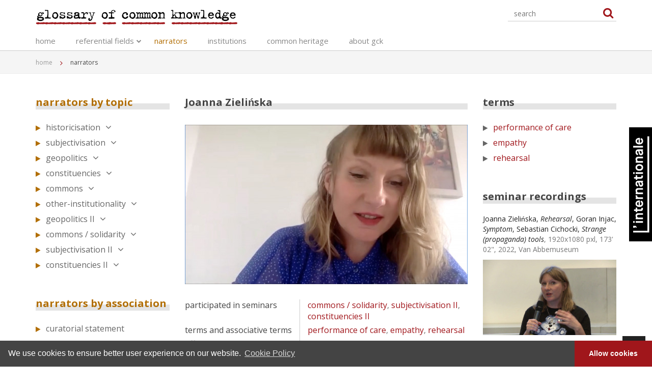

--- FILE ---
content_type: text/html; charset=UTF-8
request_url: https://glossary.mg-lj.si/narrators/Joanna-Zielinska/607?0=1%253Fref%253D18%253Fref%253D17%253Fref%253D17%253Fref%253D17%253Fref%253D18%253Fref%253D17%253Fref%253D17%253Fref%253D18%3Fref%3D17%3Fref%3D18%3Fref%3D18%3Fref%3D18%3Fref%3D18%3Fref%3D18%3Fref%3D18%3Fref%3D17%3Fref%3D18%3Fref%3D17%3Fref%3D18%3Fref%3D17%3Fref%3D17%3Fref%3D17%3Fref%3D17?ref=17
body_size: 13518
content:
<!DOCTYPE html>
<html lang="en">
<head>
    <meta charset="utf-8">
    <meta name="viewport" content="width=device-width, initial-scale=1.0">

    <!-- Google tag (gtag.js) -->
    <script async src="https://www.googletagmanager.com/gtag/js?id=G-LBDBTYLWXF"></script>
    <script>
        window.dataLayer = window.dataLayer || [];
        function gtag(){dataLayer.push(arguments);}
        gtag('js', new Date());

        gtag('config', 'G-LBDBTYLWXF');
    </script>
    <title>Joanna  Zielińska - narrators - glossary of common knowledge</title>

    <link rel="shortcut icon" href="/favicon.ico">

    <link href='https://fonts.googleapis.com/css?family=Open+Sans:400,300,300italic,400italic,600,600italic,700,700italic&subset=latin,latin-ext' rel='stylesheet' type='text/css'>
    <link rel="stylesheet" href="/static/css/bootstrap.min.css">
    <link rel="stylesheet" href="/static/css/font-awesome.min.css">

    <!-- Custom styles for our template -->
    <link rel="stylesheet" href="/static/css/bootstrap-theme.css" media="screen" >
    <link rel="stylesheet" href="/static/css/main.css?23">
    <link rel="stylesheet" href="/static/css/menu.css?23">
    <link rel="stylesheet" href="/static/css/lightbox.css?23">
    <link rel="stylesheet" href="/static/css/mquery.css?23">
    <link rel="stylesheet" href="/static/css/custom.css?23">
    <link rel="stylesheet" type="text/css" href="https://cdn.jsdelivr.net/npm/cookieconsent@3/build/cookieconsent.min.css" />
    <!-- HTML5 shim and Respond.js IE8 support of HTML5 elements and media queries -->
    <!--[if lt IE 9]>
    <script src="/static/js/html5shiv.js"></script>
    <script src="/static/js/respond.min.js"></script>
    <![endif]-->
</head>

<body>
<!-- Fixed navbar -->
<div class="navbar navbar-default navbar-fixed-top" >
    <div class="container">
        <div class="navbar-header col-sm-12">
            <a class="navbar-brand pull-left" href="/"><img src="/static/img/gck-logo.svg" alt="glossary of common knowledge"></a>

            <button type="button" class="navbar-toggle collapsed" data-toggle="collapse" data-target="#navbarSupportedContent" aria-expanded="false">
                <span class="sr-only">Toggle navigation</span>
                <span class="icon-bar"></span>
                <span class="icon-bar"></span>
                <span class="icon-bar"></span>
            </button>

            <div class="search-holder">
                <div class="toolsearch">
                    <form method="get" action="/search" name="search" id="searchForm">
                        <input class="form-control" type="text" placeholder="search" name="q"">
                    </form>
                </div>
                <div class="search-active">
                    <a href="#"><span class="fa fa-search searchIcon"></span></a>
                </div>
            </div>
        </div>

        <div class="navbar-collapse collapse" id="navbarSupportedContent" aria-expanded="false" style="height: 1px;">

            <ul class="nav navbar-nav">
    <li class=" main">
        <a id="menu-7" title="home" href="/">home</a>
    </li>
    <li class="dropdown main">
        <a id="menu-2" title="referential fields" href="/referential-fields">referential fields</a>
        <ul class="dropdown-menu">
            <li>
                <a id="menu-12" href="/referential-fields/historicisation">historicisation</a>
            </li>
            <li>
                <a id="menu-13" href="/referential-fields/subjectivisation">subjectivisation</a>
            </li>
            <li>
                <a id="menu-14" href="/referential-fields/geopolitics">geopolitics</a>
            </li>
            <li>
                <a id="menu-26" href="/referential-fields/constituencies">constituencies</a>
            </li>
            <li>
                <a id="menu-16" href="/referential-fields/commons">commons</a>
            </li>
            <li>
                <a id="menu-15" href="/referential-fields/other-institutionality">other-institutionality</a>
            </li>
            <li>
                <a id="menu-33" href="/referential-fields/geopolitics-II">geopolitics II</a>
            </li>
            <li>
                <a id="menu-35" href="/referential-fields/commons-solidarity">commons / solidarity</a>
            </li>
            <li>
                <a id="menu-36" href="/referential-fields/subjectivisation-II">subjectivisation II</a>
            </li>
            <li>
                <a id="menu-38" href="/referential-fields/constituencies-II">constituencies II</a>
            </li>
        </ul>
    </li>
    <li class="active morange main active mainactive">
        <a id="menu-3" href="/narrators">narrators</a>
    </li>
    <li class="mgreen main">
        <a id="menu-4" href="/institutions">institutions</a>
    </li>
    <li class=" main">
        <a id="menu-5" href="/common-heritage">common heritage</a>
    </li>
    <li class=" main">
        <a id="menu-6" href="/about-gck">about gck</a>
    </li>
</ul>
<!--            <ul class="nav navbar-nav">-->
<!--                <li class="active"><a href="#">home</a></li>-->
<!--                <li class="dropdown">-->
<!--                    <a href="#" class="dropdown-toggle" data-toggle="dropdown">referential fields <b class="caret"></b></a>-->
<!--                    <ul class="dropdown-menu">-->
<!--                        <li><a href="#">historicisation</a></li>-->
<!--                        <li><a href="#">subjectivisation</a></li>-->
<!--                        <li><a href="#">geopolitics</a></li>-->
<!--                        <li><a href="#">constituencies</a></li>-->
<!--                        <li><a href="#">commons</a></li>-->
<!--                        <li><a href="#">other institutionality</a></li>-->
<!--                        <li><a href="#">geopolitics II</a></li>-->
<!--                        <li><a href="#">commons / solidarity</a></li>-->
<!--                    </ul>-->
<!--                </li>-->
<!--                <li><a href="#">narrators</a></li>-->
<!--                <li><a href="#">institutions</a></li>-->
<!--                <li><a href="#">common heritage</a></li>-->
<!--                <li><a href="#">about gck</a></li>-->
<!--            </ul>-->
        </div>

        <!--/.nav-collapse -->

    </div>
</div>
<!-- /.navbar -->

<!-- jumbotron -->
<div class="jumbotron breadcrumbs">
    <div class="container">
        <ul>
            <li><a href="/">home</a></li>
            <li class="active">
                    narrators            </li>
        </ul>
    </div>
</div>
<!-- /.jumbotron -->

<div id="container" class="container padMain">
    <div class="row row-offcanvas row-offcanvas-left">
    <div class="col-sm-3 col-xs-12 sidebar-offcanvas" id="sidebar" role="navigation">
        <div class="side-title orange"><h3><a href="#">narrators by topic</a></h3></div>
<div id="MainMenuNar">
    <div class="list-group panel">
                                <a href="#top12" class="list-group-item list-group-item-success orange-arrow collapsed" data-toggle="collapse" data-parent="#MainMenuNar">
                historicisation<i class="fa fa-angle-down fa-menu"></i>
            </a>
            <div class="collapse first-level" id="top12">
                                    <a href="/narrators/zdenka-badovinac/39?ref=12" class="list-group-item orange-link">Zdenka  Badovinac</a>
                                    <a href="/narrators/jesus-carrillo/107?ref=12" class="list-group-item orange-link">Jesús  Carrillo</a>
                                    <a href="/narrators/colin-chinnery/66?ref=12" class="list-group-item orange-link">Colin  Chinnery</a>
                                    <a href="/narrators/keti-chukhrov/68?ref=12" class="list-group-item orange-link">Keti  Chukhrov</a>
                                    <a href="/narrators/cristina-freire/69?ref=12" class="list-group-item orange-link">Cristina  Freire</a>
                                    <a href="/narrators/dusan-grlja/65?ref=12" class="list-group-item orange-link">Dušan  Grlja</a>
                                    <a href="/narrators/beatriz-harraez/74?ref=12" class="list-group-item orange-link">Beatriz  Herráez</a>
                                    <a href="/narrators/anej-korsika/72?ref=12" class="list-group-item orange-link">Anej  Korsika</a>
                                    <a href="/narrators/anders-kreuger/9?ref=12" class="list-group-item orange-link">Anders  Kreuger</a>
                                    <a href="/narrators/thomas-lange/62?ref=12" class="list-group-item orange-link">Thomas  Lange</a>
                                    <a href="/narrators/gabi-ngobo/67?ref=12" class="list-group-item orange-link">Gabi  Ngcobo</a>
                                    <a href="/narrators/meric-oner/63?ref=12" class="list-group-item orange-link">Meriç  Öner</a>
                                    <a href="/narrators/bojana-piskur/46?ref=12" class="list-group-item orange-link">Bojana  Piškur</a>
                                    <a href="/narrators/paul-b-preciado/64?ref=12" class="list-group-item orange-link">Paul B.  Preciado</a>
                                    <a href="/narrators/ania-szremski/71?ref=12" class="list-group-item orange-link">Ania  Szremski</a>
                                    <a href="/narrators/francisco-godoy-vega/106?ref=12" class="list-group-item orange-link">Francisco Godoy Vega</a>
                                    <a href="/narrators/stephen-wright/61?ref=12" class="list-group-item orange-link">Stephen  Wright</a>
                            </div>
                                            <a href="#top13" class="list-group-item list-group-item-success orange-arrow collapsed" data-toggle="collapse" data-parent="#MainMenuNar">
                subjectivisation<i class="fa fa-angle-down fa-menu"></i>
            </a>
            <div class="collapse first-level" id="top13">
                                    <a href="/narrators/nick-aikens/48?ref=13" class="list-group-item orange-link">Nick  Aikens</a>
                                    <a href="/narrators/zdenka-badovinac/39?ref=13" class="list-group-item orange-link">Zdenka  Badovinac</a>
                                    <a href="/narrators/zoe-butt/57?ref=13" class="list-group-item orange-link">Zoe  Butt</a>
                                    <a href="/narrators/jesus-carrillo/107?ref=13" class="list-group-item orange-link">Jesús  Carrillo</a>
                                    <a href="/narrators/anyely-marin-cisneros/52?ref=13" class="list-group-item orange-link">Anyely Marín Cisneros</a>
                                    <a href="/narrators/rebecca-close/51?ref=13" class="list-group-item orange-link">Rebecca  Close</a>
                                    <a href="/narrators/ekaterina-degot/55?ref=13" class="list-group-item orange-link">Ekaterina  Degot</a>
                                    <a href="/narrators/marko-jenko/50?ref=13" class="list-group-item orange-link">Marko  Jenko</a>
                                    <a href="/narrators/anders-kreuger/9?ref=13" class="list-group-item orange-link">Anders  Kreuger</a>
                                    <a href="/narrators/lisette-lagnado/58?ref=13" class="list-group-item orange-link">Lisette  Lagnado</a>
                                    <a href="/narrators/miguel-lopez/60?ref=13" class="list-group-item orange-link">Miguel  A. López</a>
                                    <a href="/narrators/manos-invisibles/126?ref=13" class="list-group-item orange-link">  Manos Invisibles</a>
                                    <a href="/narrators/meric-oner/63?ref=13" class="list-group-item orange-link">Meriç  Öner</a>
                                    <a href="/narrators/jabulani-chen-pereira/59?ref=13" class="list-group-item orange-link">Jabulani Chen Pereira</a>
                                    <a href="/narrators/bojana-piskur/46?ref=13" class="list-group-item orange-link">Bojana  Piškur</a>
                                    <a href="/narrators/suely-rolnik/53?ref=13" class="list-group-item orange-link">Suely  Rolnik</a>
                                    <a href="/narrators/rasha-salti/56?ref=13" class="list-group-item orange-link">Rasha  Salti</a>
                                    <a href="/narrators/francisco-godoy-vega/106?ref=13" class="list-group-item orange-link">Francisco Godoy Vega</a>
                            </div>
                                            <a href="#top14" class="list-group-item list-group-item-success orange-arrow collapsed" data-toggle="collapse" data-parent="#MainMenuNar">
                geopolitics<i class="fa fa-angle-down fa-menu"></i>
            </a>
            <div class="collapse first-level" id="top14">
                                    <a href="/narrators/nick-aikens/48?ref=14" class="list-group-item orange-link">Nick  Aikens</a>
                                    <a href="/narrators/zdenka-badovinac/39?ref=14" class="list-group-item orange-link">Zdenka  Badovinac</a>
                                    <a href="/narrators/boris-buden/251?ref=14" class="list-group-item orange-link">Boris  Buden</a>
                                    <a href="/narrators/john-byrne/262?ref=14" class="list-group-item orange-link">John  Byrne</a>
                                    <a href="/narrators/bart-de-baere/255?ref=14" class="list-group-item orange-link">Bart  De Baere</a>
                                    <a href="/narrators/galit-eilat/221?ref=14" class="list-group-item orange-link">Galit  Eilat</a>
                                    <a href="/narrators/anthony-gardner/225?ref=14" class="list-group-item orange-link">Anthony  Gardner</a>
                                    <a href="/narrators/chema-gonzales/226?ref=14" class="list-group-item orange-link">Chema  González</a>
                                    <a href="/narrators/marianna-hovhannisyan/216?ref=14" class="list-group-item orange-link">Marianna  Hovhannisyan</a>
                                    <a href="/narrators/manray-hsu/228?ref=14" class="list-group-item orange-link">Manray  Hsu</a>
                                    <a href="/narrators/anders-kreuger/9?ref=14" class="list-group-item orange-link">Anders  Kreuger</a>
                                    <a href="/narrators/bojana-piskur/46?ref=14" class="list-group-item orange-link">Bojana  Piškur</a>
                                    <a href="/narrators/tzortzis-rallis/223?ref=14" class="list-group-item orange-link">Tzortzis  Rallis</a>
                                    <a href="/narrators/mabel-tapia/219?ref=14" class="list-group-item orange-link">Mabel  Tapia</a>
                                    <a href="/narrators/darij-zadnikar/224?ref=14" class="list-group-item orange-link">Darij  Zadnikar</a>
                            </div>
                                            <a href="#top26" class="list-group-item list-group-item-success orange-arrow collapsed" data-toggle="collapse" data-parent="#MainMenuNar">
                constituencies<i class="fa fa-angle-down fa-menu"></i>
            </a>
            <div class="collapse first-level" id="top26">
                                    <a href="/narrators/nick-aikens/48?ref=26" class="list-group-item orange-link">Nick  Aikens</a>
                                    <a href="/narrators/marwa-arsanios/296?ref=26" class="list-group-item orange-link">Marwa  Arsanios</a>
                                    <a href="/narrators/zdenka-badovinac/39?ref=26" class="list-group-item orange-link">Zdenka  Badovinac</a>
                                    <a href="/narrators/john-byrne/262?ref=26" class="list-group-item orange-link">John  Byrne</a>
                                    <a href="/narrators/lia-colombino/274?ref=26" class="list-group-item orange-link">Lia  Colombino</a>
                                    <a href="/narrators/khwezi-gule/294?ref=26" class="list-group-item orange-link">Khwezi  Gule</a>
                                    <a href="/narrators/anders-kreuger/9?ref=26" class="list-group-item orange-link">Anders  Kreuger</a>
                                    <a href="/narrators/ahmet-ogut/293?ref=26" class="list-group-item orange-link">Ahmet  Öğüt</a>
                                    <a href="/narrators/meric-oner/63?ref=26" class="list-group-item orange-link">Meriç  Öner</a>
                                    <a href="/narrators/november-paynter/291?ref=26" class="list-group-item orange-link">November  Paynter</a>
                                    <a href="/narrators/alexei-penzin/279?ref=26" class="list-group-item orange-link">Alexei  Penzin</a>
                                    <a href="/narrators/bojana-piskur/46?ref=26" class="list-group-item orange-link">Bojana  Piškur</a>
                                    <a href="/narrators/pantxo-ramas/298?ref=26" class="list-group-item orange-link">pantxo  ramas</a>
                                    <a href="/narrators/raul-sanchez/292?ref=26" class="list-group-item orange-link">Raúl  Sánchez Cedillo</a>
                                    <a href="/narrators/aida-sanchez-de-serdio-martin/276?ref=26" class="list-group-item orange-link">Aida  Sánchez de Serdio Martín</a>
                                    <a href="/narrators/adela-zeleznik/281?ref=26" class="list-group-item orange-link">Adela  Železnik</a>
                            </div>
                                            <a href="#top16" class="list-group-item list-group-item-success orange-arrow collapsed" data-toggle="collapse" data-parent="#MainMenuNar">
                commons<i class="fa fa-angle-down fa-menu"></i>
            </a>
            <div class="collapse first-level" id="top16">
                                    <a href="/narrators/nick-aikens/48?ref=16" class="list-group-item orange-link">Nick  Aikens</a>
                                    <a href="/narrators/burak-arikan/323?ref=16" class="list-group-item orange-link">Burak  Arıkan</a>
                                    <a href="/narrators/zdenka-badovinac/39?ref=16" class="list-group-item orange-link">Zdenka  Badovinac</a>
                                    <a href="/narrators/sezgin-boynik/309?ref=16" class="list-group-item orange-link">Sezgin  Boynik</a>
                                    <a href="/narrators/carlos-prieto-del-campo/306?ref=16" class="list-group-item orange-link">Carlos Prieto del Campo</a>
                                    <a href="/narrators/roza-el-hassan/311?ref=16" class="list-group-item orange-link">Róza  El-Hassan</a>
                                    <a href="/narrators/aigul-hakimova/321?ref=16" class="list-group-item orange-link">Aigul  Hakimova</a>
                                    <a href="/narrators/vit-havranek/324?ref=16" class="list-group-item orange-link">Vít  Havránek</a>
                                    <a href="/narrators/ida-hirsenfelder/314?ref=16" class="list-group-item orange-link">Ida  Hiršenfelder</a>
                                    <a href="/narrators/anders-kreuger/9?ref=16" class="list-group-item orange-link">Anders  Kreuger</a>
                                    <a href="/narrators/miglena-nikolchina/307?ref=16" class="list-group-item orange-link">Miglena  Nikolchina</a>
                                    <a href="/narrators/bojana-piskur/46?ref=16" class="list-group-item orange-link">Bojana  Piškur</a>
                                    <a href="/narrators/pantxo-ramas/298?ref=16" class="list-group-item orange-link">pantxo  ramas</a>
                                    <a href="/narrators/rasha-salti/56?ref=16" class="list-group-item orange-link">Rasha  Salti</a>
                                    <a href="/narrators/jelena-vesic/319?ref=16" class="list-group-item orange-link">Jelena  Vesić</a>
                            </div>
                                            <a href="#top15" class="list-group-item list-group-item-success orange-arrow collapsed" data-toggle="collapse" data-parent="#MainMenuNar">
                other-institutionality<i class="fa fa-angle-down fa-menu"></i>
            </a>
            <div class="collapse first-level" id="top15">
                                    <a href="/narrators/nick-aikens/48?ref=15" class="list-group-item orange-link">Nick  Aikens</a>
                                    <a href="/narrators/azra-aksamija/436?ref=15" class="list-group-item orange-link">Azra  Akšamija</a>
                                    <a href="/narrators/zdenka-badovinac/39?ref=15" class="list-group-item orange-link">Zdenka  Badovinac</a>
                                    <a href="/narrators/jesus-carrillo/107?ref=15" class="list-group-item orange-link">Jesús  Carrillo</a>
                                    <a href="/narrators/bart-de-baere/255?ref=15" class="list-group-item orange-link">Bart  De Baere</a>
                                    <a href="/narrators/patrick-flores/437?ref=15" class="list-group-item orange-link">Patrick D. Flores</a>
                                    <a href="/narrators/kate-fowle/429?ref=15" class="list-group-item orange-link">Kate  Fowle</a>
                                    <a href="/narrators/alenka-gregoric/438?ref=15" class="list-group-item orange-link">Alenka  Gregorič</a>
                                    <a href="/narrators/vasif-kortun/440?ref=15" class="list-group-item orange-link">Vasıf  Kortun</a>
                                    <a href="/narrators/anders-kreuger/9?ref=15" class="list-group-item orange-link">Anders  Kreuger</a>
                                    <a href="/narrators/sohrab-mohebbi/434?ref=15" class="list-group-item orange-link">Sohrab  Mohebbi</a>
                                    <a href="/narrators/meric-oner/63?ref=15" class="list-group-item orange-link">Meriç  Öner</a>
                                    <a href="/narrators/bojana-piskur/46?ref=15" class="list-group-item orange-link">Bojana  Piškur</a>
                                    <a href="/narrators/igor-spanjol/435?ref=15" class="list-group-item orange-link">Igor  Španjol</a>
                                    <a href="/narrators/francisco-godoy-vega/106?ref=15" class="list-group-item orange-link">Francisco Godoy Vega</a>
                            </div>
                                            <a href="#top33" class="list-group-item list-group-item-success orange-arrow collapsed" data-toggle="collapse" data-parent="#MainMenuNar">
                geopolitics II<i class="fa fa-angle-down fa-menu"></i>
            </a>
            <div class="collapse first-level" id="top33">
                                    <a href="/narrators/zdenka-badovinac/39?ref=33" class="list-group-item orange-link">Zdenka  Badovinac</a>
                                    <a href="/narrators/Maria-Berrios/513?ref=33" class="list-group-item orange-link">María  Berríos</a>
                                    <a href="/narrators/Sara-Buraya-Boned/484?ref=33" class="list-group-item orange-link">Sara  Buraya Boned</a>
                                    <a href="/narrators/jesus-carrillo/107?ref=33" class="list-group-item orange-link">Jesús  Carrillo</a>
                                    <a href="/narrators/Jennifer-Hayashida/489?ref=33" class="list-group-item orange-link">Jennifer  Hayashida</a>
                                    <a href="/narrators/ida-hirsenfelder/314?ref=33" class="list-group-item orange-link">Ida  Hiršenfelder</a>
                                    <a href="/narrators/Maria-Inigo-Clavo/487?ref=33" class="list-group-item orange-link">Maria  Iñigo Clavo</a>
                                    <a href="/narrators/Vladan-Joler/494?ref=33" class="list-group-item orange-link">Vladan  Joler</a>
                                    <a href="/narrators/Vali-Mahlouji/491?ref=33" class="list-group-item orange-link">Vali  Mahlouji</a>
                                    <a href="/narrators/Miran-Mohar/492?ref=33" class="list-group-item orange-link">Miran  Mohar</a>
                                    <a href="/narrators/meric-oner/63?ref=33" class="list-group-item orange-link">Meriç  Öner</a>
                                    <a href="/narrators/bojana-piskur/46?ref=33" class="list-group-item orange-link">Bojana  Piškur</a>
                                    <a href="/narrators/Anja-Isabel-Schneider/486?ref=33" class="list-group-item orange-link">Anja Isabel Schneider</a>
                                    <a href="/narrators/Jonas-Staal/493?ref=33" class="list-group-item orange-link">Jonas  Staal</a>
                                    <a href="/narrators/Kuba-Szreder/488?ref=33" class="list-group-item orange-link">Kuba  Szreder</a>
                                    <a href="/narrators/Steven-ten-Thije/485?ref=33" class="list-group-item orange-link">Steven ten Thije</a>
                                    <a href="/narrators/Chuong-Dai-Vo/490?ref=33" class="list-group-item orange-link">Chương-Đài  Võ</a>
                            </div>
                                            <a href="#top35" class="list-group-item list-group-item-success orange-arrow collapsed" data-toggle="collapse" data-parent="#MainMenuNar">
                commons / solidarity<i class="fa fa-angle-down fa-menu"></i>
            </a>
            <div class="collapse first-level" id="top35">
                                    <a href="/narrators/zdenka-badovinac/39?ref=35" class="list-group-item orange-link">Zdenka  Badovinac</a>
                                    <a href="/narrators/Miha-Blazic-ntoko/596?ref=35" class="list-group-item orange-link">Miha N'toko Blažič</a>
                                    <a href="/narrators/jesus-carrillo/107?ref=35" class="list-group-item orange-link">Jesús  Carrillo</a>
                                    <a href="/narrators/Kike-Espana/599?ref=35" class="list-group-item orange-link">Kike  España</a>
                                    <a href="/narrators/Maddalena-Fragnito/600?ref=35" class="list-group-item orange-link">Maddalena  Fragnito</a>
                                    <a href="/narrators/Jennifer-Hayashida/489?ref=35" class="list-group-item orange-link">Jennifer  Hayashida</a>
                                    <a href="/narrators/Yayo-Herrero/601?ref=35" class="list-group-item orange-link">Yayo  Herrero</a>
                                    <a href="/narrators/Gal-Kirn/602?ref=35" class="list-group-item orange-link">Gal  Kirn</a>
                                    <a href="/narrators/Javiera-Manzi-A/603?ref=35" class="list-group-item orange-link">Javiera  Manzi A.</a>
                                    <a href="/narrators/pablo-martinez/439?ref=35" class="list-group-item orange-link">Pablo  Martínez</a>
                                    <a href="/narrators/bojana-piskur/46?ref=35" class="list-group-item orange-link">Bojana  Piškur</a>
                                    <a href="/narrators/Theo-Prodromidis/604?ref=35" class="list-group-item orange-link">Theo  Prodromidis</a>
                                    <a href="/narrators/rasha-salti/56?ref=35" class="list-group-item orange-link">Rasha  Salti</a>
                                    <a href="/narrators/Natalia-Sielewicz/605?ref=35" class="list-group-item orange-link">Natalia  Sielewicz</a>
                                    <a href="/narrators/Yolande-Zola-Zoli-van-der-Heide/608?ref=35" class="list-group-item orange-link">Yolande Zola Zoli van der Heide</a>
                                    <a href="/narrators/Onur-Yildiz/606?ref=35" class="list-group-item orange-link">Onur  Yıldız</a>
                                    <a href="/narrators/Joanna-Zielinska/607?ref=35" class="list-group-item orange-link active">Joanna  Zielińska</a>
                            </div>
                                            <a href="#top36" class="list-group-item list-group-item-success orange-arrow collapsed" data-toggle="collapse" data-parent="#MainMenuNar">
                subjectivisation II<i class="fa fa-angle-down fa-menu"></i>
            </a>
            <div class="collapse first-level" id="top36">
                                    <a href="/narrators/jesus-carrillo/107?ref=36" class="list-group-item orange-link">Jesús  Carrillo</a>
                                    <a href="/narrators/Nicolas-Cuello/731?ref=36" class="list-group-item orange-link">Nicolás  Cuello</a>
                                    <a href="/narrators/Kuba%20Depczynski/726?ref=36" class="list-group-item orange-link">Jakub  Depczyński</a>
                                    <a href="/narrators/charles-esche/431?ref=36" class="list-group-item orange-link">Charles  Esche</a>
                                    <a href="/narrators/Pauliina-Feodoroff/742?ref=36" class="list-group-item orange-link">Pauliina  Feodoroff</a>
                                    <a href="/narrators/elisa-fuenzalida/720?ref=36" class="list-group-item orange-link">Elisa  Fuenzalida</a>
                                    <a href="/narrators/Deniz-Gul/722?ref=36" class="list-group-item orange-link">Deniz  Gül</a>
                                    <a href="/narrators/ida-hirsenfelder/314?ref=36" class="list-group-item orange-link">Ida  Hiršenfelder</a>
                                    <a href="/narrators/Yuji-Kawasima/735?ref=36" class="list-group-item orange-link">Yuji  Kawasima</a>
                                    <a href="/narrators/pablo-martinez/439?ref=36" class="list-group-item orange-link">Pablo  Martínez</a>
                                    <a href="/narrators/Ram%20Krishna%20Ranjan/739?ref=36" class="list-group-item orange-link">Ram Krishna  Ranjan</a>
                                    <a href="/narrators/Maja-Smrekar/729?ref=36" class="list-group-item orange-link">Maja  Smrekar</a>
                                    <a href="/narrators/Bogna%20Stefanska/725?ref=36" class="list-group-item orange-link">Bogna  Stefańska</a>
                                    <a href="/narrators/abhijan-toto/719?ref=36" class="list-group-item orange-link">Abhijan  Toto</a>
                                    <a href="/narrators/Joanna-Zielinska/607?ref=36" class="list-group-item orange-link active">Joanna  Zielińska</a>
                                    <a href="/narrators/Diego%20Marchante%20Genderhacker/727?ref=36" class="list-group-item orange-link">Diego  Marchante “Genderhacker”</a>
                            </div>
                                            <a href="#top38" class="list-group-item list-group-item-success orange-arrow collapsed" data-toggle="collapse" data-parent="#MainMenuNar">
                constituencies II<i class="fa fa-angle-down fa-menu"></i>
            </a>
            <div class="collapse first-level" id="top38">
                                    <a href="/narrators/Mick%20Wilson/756?ref=38" class="list-group-item orange-link">Mick Wilson </a>
                                    <a href="/narrators/Fran-MM-Cabeza-de-Vaca/746?ref=38" class="list-group-item orange-link">Fran  MM  Cabeza de Vaca</a>
                                    <a href="/narrators/jesus-carrillo/107?ref=38" class="list-group-item orange-link">Jesús  Carrillo</a>
                                    <a href="/narrators/Sebastian%20Cichocki/747?ref=38" class="list-group-item orange-link">Sebastian  Cichocki</a>
                                    <a href="/narrators/Fatma%20Colakoglu/748?ref=38" class="list-group-item orange-link">Fatma  Çolakoğlu</a>
                                    <a href="/narrators/Nancy%20Garin/749?ref=38" class="list-group-item orange-link">Nancy  Garín Guzmán</a>
                                    <a href="/narrators/Alistair%20Hudson/752?ref=38" class="list-group-item orange-link">Alistair  Hudson</a>
                                    <a href="/narrators/Sophie%20Mak%20Schram/754?ref=38" class="list-group-item orange-link">Sophie  Mak-Schram</a>
                                    <a href="/narrators/bojana-piskur/46?ref=38" class="list-group-item orange-link">Bojana  Piškur</a>
                                    <a href="/narrators/Tjasa%20Pureber/755?ref=38" class="list-group-item orange-link">Tjaša  Pureber</a>
                                    <a href="/narrators/Antoine%20Silvestre/750?ref=38" class="list-group-item orange-link">Antoine  Silvestre</a>
                                    <a href="/narrators/Steven-ten-Thije/485?ref=38" class="list-group-item orange-link">Steven ten Thije</a>
                                    <a href="/narrators/Joanna-Zielinska/607?ref=38" class="list-group-item orange-link active">Joanna  Zielińska</a>
                            </div>
                        </div>
</div>
        <div class="side-title orange"><h3><a href="#">narrators by association</a></h3></div>
<div class="list-group panel">
        <a href="/narrators/curatorial-statement" class="list-group-item orange-arrow">
        curatorial statement    </a>
    
        <a href="/narrators/l-internationale-narrators" class="list-group-item orange-arrow">
        l’Internationale narrators<i class="fa fa-angle-down fa-menu"></i>    </a>
            <div class="collapse first-level" id="top17">
                                            <a href="/narrators/Mick%20Wilson/756?0=1%253Fref%253D18%253Fref%253D17%253Fref%253D17%253Fref%253D17%253Fref%253D18%253Fref%253D17%253Fref%253D17%253Fref%253D18%3Fref%3D17%3Fref%3D18%3Fref%3D18%3Fref%3D18%3Fref%3D18%3Fref%3D18%3Fref%3D18%3Fref%3D17%3Fref%3D18%3Fref%3D17%3Fref%3D18%3Fref%3D17%3Fref%3D17%3Fref%3D17%3Fref%3D17%3Fref%3D17?ref=17" class="list-group-item orange-link">Mick Wilson </a>
                                            <a href="/narrators/nick-aikens/48?0=1%253Fref%253D18%253Fref%253D17%253Fref%253D17%253Fref%253D17%253Fref%253D18%253Fref%253D17%253Fref%253D17%253Fref%253D18%3Fref%3D17%3Fref%3D18%3Fref%3D18%3Fref%3D18%3Fref%3D18%3Fref%3D18%3Fref%3D18%3Fref%3D17%3Fref%3D18%3Fref%3D17%3Fref%3D18%3Fref%3D17%3Fref%3D17%3Fref%3D17%3Fref%3D17%3Fref%3D17?ref=17" class="list-group-item orange-link">Nick  Aikens</a>
                                                            <a href="/narrators/burak-arikan/323?0=1%253Fref%253D18%253Fref%253D17%253Fref%253D17%253Fref%253D17%253Fref%253D18%253Fref%253D17%253Fref%253D17%253Fref%253D18%3Fref%3D17%3Fref%3D18%3Fref%3D18%3Fref%3D18%3Fref%3D18%3Fref%3D18%3Fref%3D18%3Fref%3D17%3Fref%3D18%3Fref%3D17%3Fref%3D18%3Fref%3D17%3Fref%3D17%3Fref%3D17%3Fref%3D17%3Fref%3D17?ref=17" class="list-group-item orange-link">Burak  Arıkan</a>
                                                            <a href="/narrators/zdenka-badovinac/39?0=1%253Fref%253D18%253Fref%253D17%253Fref%253D17%253Fref%253D17%253Fref%253D18%253Fref%253D17%253Fref%253D17%253Fref%253D18%3Fref%3D17%3Fref%3D18%3Fref%3D18%3Fref%3D18%3Fref%3D18%3Fref%3D18%3Fref%3D18%3Fref%3D17%3Fref%3D18%3Fref%3D17%3Fref%3D18%3Fref%3D17%3Fref%3D17%3Fref%3D17%3Fref%3D17%3Fref%3D17?ref=17" class="list-group-item orange-link">Zdenka  Badovinac</a>
                                                                                                            <a href="/narrators/Sara-Buraya-Boned/484?0=1%253Fref%253D18%253Fref%253D17%253Fref%253D17%253Fref%253D17%253Fref%253D18%253Fref%253D17%253Fref%253D17%253Fref%253D18%3Fref%3D17%3Fref%3D18%3Fref%3D18%3Fref%3D18%3Fref%3D18%3Fref%3D18%3Fref%3D18%3Fref%3D17%3Fref%3D18%3Fref%3D17%3Fref%3D18%3Fref%3D17%3Fref%3D17%3Fref%3D17%3Fref%3D17%3Fref%3D17?ref=17" class="list-group-item orange-link">Sara  Buraya Boned</a>
                                                            <a href="/narrators/john-byrne/262?0=1%253Fref%253D18%253Fref%253D17%253Fref%253D17%253Fref%253D17%253Fref%253D18%253Fref%253D17%253Fref%253D17%253Fref%253D18%3Fref%3D17%3Fref%3D18%3Fref%3D18%3Fref%3D18%3Fref%3D18%3Fref%3D18%3Fref%3D18%3Fref%3D17%3Fref%3D18%3Fref%3D17%3Fref%3D18%3Fref%3D17%3Fref%3D17%3Fref%3D17%3Fref%3D17%3Fref%3D17?ref=17" class="list-group-item orange-link">John  Byrne</a>
                                            <a href="/narrators/Fran-MM-Cabeza-de-Vaca/746?0=1%253Fref%253D18%253Fref%253D17%253Fref%253D17%253Fref%253D17%253Fref%253D18%253Fref%253D17%253Fref%253D17%253Fref%253D18%3Fref%3D17%3Fref%3D18%3Fref%3D18%3Fref%3D18%3Fref%3D18%3Fref%3D18%3Fref%3D18%3Fref%3D17%3Fref%3D18%3Fref%3D17%3Fref%3D18%3Fref%3D17%3Fref%3D17%3Fref%3D17%3Fref%3D17%3Fref%3D17?ref=17" class="list-group-item orange-link">Fran  MM  Cabeza de Vaca</a>
                                                                                            <a href="/narrators/Sebastian%20Cichocki/747?0=1%253Fref%253D18%253Fref%253D17%253Fref%253D17%253Fref%253D17%253Fref%253D18%253Fref%253D17%253Fref%253D17%253Fref%253D18%3Fref%3D17%3Fref%3D18%3Fref%3D18%3Fref%3D18%3Fref%3D18%3Fref%3D18%3Fref%3D18%3Fref%3D17%3Fref%3D18%3Fref%3D17%3Fref%3D18%3Fref%3D17%3Fref%3D17%3Fref%3D17%3Fref%3D17%3Fref%3D17?ref=17" class="list-group-item orange-link">Sebastian  Cichocki</a>
                                            <a href="/narrators/anyely-marin-cisneros/52?0=1%253Fref%253D18%253Fref%253D17%253Fref%253D17%253Fref%253D17%253Fref%253D18%253Fref%253D17%253Fref%253D17%253Fref%253D18%3Fref%3D17%3Fref%3D18%3Fref%3D18%3Fref%3D18%3Fref%3D18%3Fref%3D18%3Fref%3D18%3Fref%3D17%3Fref%3D18%3Fref%3D17%3Fref%3D18%3Fref%3D17%3Fref%3D17%3Fref%3D17%3Fref%3D17%3Fref%3D17?ref=17" class="list-group-item orange-link">Anyely Marín Cisneros</a>
                                            <a href="/narrators/rebecca-close/51?0=1%253Fref%253D18%253Fref%253D17%253Fref%253D17%253Fref%253D17%253Fref%253D18%253Fref%253D17%253Fref%253D17%253Fref%253D18%3Fref%3D17%3Fref%3D18%3Fref%3D18%3Fref%3D18%3Fref%3D18%3Fref%3D18%3Fref%3D18%3Fref%3D17%3Fref%3D18%3Fref%3D17%3Fref%3D18%3Fref%3D17%3Fref%3D17%3Fref%3D17%3Fref%3D17%3Fref%3D17?ref=17" class="list-group-item orange-link">Rebecca  Close</a>
                                            <a href="/narrators/Fatma%20Colakoglu/748?0=1%253Fref%253D18%253Fref%253D17%253Fref%253D17%253Fref%253D17%253Fref%253D18%253Fref%253D17%253Fref%253D17%253Fref%253D18%3Fref%3D17%3Fref%3D18%3Fref%3D18%3Fref%3D18%3Fref%3D18%3Fref%3D18%3Fref%3D18%3Fref%3D17%3Fref%3D18%3Fref%3D17%3Fref%3D18%3Fref%3D17%3Fref%3D17%3Fref%3D17%3Fref%3D17%3Fref%3D17?ref=17" class="list-group-item orange-link">Fatma  Çolakoğlu</a>
                                                                            <a href="/narrators/bart-de-baere/255?0=1%253Fref%253D18%253Fref%253D17%253Fref%253D17%253Fref%253D17%253Fref%253D18%253Fref%253D17%253Fref%253D17%253Fref%253D18%3Fref%3D17%3Fref%3D18%3Fref%3D18%3Fref%3D18%3Fref%3D18%3Fref%3D18%3Fref%3D18%3Fref%3D17%3Fref%3D18%3Fref%3D17%3Fref%3D18%3Fref%3D17%3Fref%3D17%3Fref%3D17%3Fref%3D17%3Fref%3D17?ref=17" class="list-group-item orange-link">Bart  De Baere</a>
                                                                            <a href="/narrators/carlos-prieto-del-campo/306?0=1%253Fref%253D18%253Fref%253D17%253Fref%253D17%253Fref%253D17%253Fref%253D18%253Fref%253D17%253Fref%253D17%253Fref%253D18%3Fref%3D17%3Fref%3D18%3Fref%3D18%3Fref%3D18%3Fref%3D18%3Fref%3D18%3Fref%3D18%3Fref%3D17%3Fref%3D18%3Fref%3D17%3Fref%3D18%3Fref%3D17%3Fref%3D17%3Fref%3D17%3Fref%3D17%3Fref%3D17?ref=17" class="list-group-item orange-link">Carlos Prieto del Campo</a>
                                            <a href="/narrators/Kuba%20Depczynski/726?0=1%253Fref%253D18%253Fref%253D17%253Fref%253D17%253Fref%253D17%253Fref%253D18%253Fref%253D17%253Fref%253D17%253Fref%253D18%3Fref%3D17%3Fref%3D18%3Fref%3D18%3Fref%3D18%3Fref%3D18%3Fref%3D18%3Fref%3D18%3Fref%3D17%3Fref%3D18%3Fref%3D17%3Fref%3D18%3Fref%3D17%3Fref%3D17%3Fref%3D17%3Fref%3D17%3Fref%3D17?ref=17" class="list-group-item orange-link">Jakub  Depczyński</a>
                                                                            <a href="/narrators/charles-esche/431?0=1%253Fref%253D18%253Fref%253D17%253Fref%253D17%253Fref%253D17%253Fref%253D18%253Fref%253D17%253Fref%253D17%253Fref%253D18%3Fref%3D17%3Fref%3D18%3Fref%3D18%3Fref%3D18%3Fref%3D18%3Fref%3D18%3Fref%3D18%3Fref%3D17%3Fref%3D18%3Fref%3D17%3Fref%3D18%3Fref%3D17%3Fref%3D17%3Fref%3D17%3Fref%3D17%3Fref%3D17?ref=17" class="list-group-item orange-link">Charles  Esche</a>
                                            <a href="/narrators/Kike-Espana/599?0=1%253Fref%253D18%253Fref%253D17%253Fref%253D17%253Fref%253D17%253Fref%253D18%253Fref%253D17%253Fref%253D17%253Fref%253D18%3Fref%3D17%3Fref%3D18%3Fref%3D18%3Fref%3D18%3Fref%3D18%3Fref%3D18%3Fref%3D18%3Fref%3D17%3Fref%3D18%3Fref%3D17%3Fref%3D18%3Fref%3D17%3Fref%3D17%3Fref%3D17%3Fref%3D17%3Fref%3D17?ref=17" class="list-group-item orange-link">Kike  España</a>
                                                                                                                                                            <a href="/narrators/Nancy%20Garin/749?0=1%253Fref%253D18%253Fref%253D17%253Fref%253D17%253Fref%253D17%253Fref%253D18%253Fref%253D17%253Fref%253D17%253Fref%253D18%3Fref%3D17%3Fref%3D18%3Fref%3D18%3Fref%3D18%3Fref%3D18%3Fref%3D18%3Fref%3D18%3Fref%3D17%3Fref%3D18%3Fref%3D17%3Fref%3D18%3Fref%3D17%3Fref%3D17%3Fref%3D17%3Fref%3D17%3Fref%3D17?ref=17" class="list-group-item orange-link">Nancy  Garín Guzmán</a>
                                            <a href="/narrators/chema-gonzales/226?0=1%253Fref%253D18%253Fref%253D17%253Fref%253D17%253Fref%253D17%253Fref%253D18%253Fref%253D17%253Fref%253D17%253Fref%253D18%3Fref%3D17%3Fref%3D18%3Fref%3D18%3Fref%3D18%3Fref%3D18%3Fref%3D18%3Fref%3D18%3Fref%3D17%3Fref%3D18%3Fref%3D17%3Fref%3D18%3Fref%3D17%3Fref%3D17%3Fref%3D17%3Fref%3D17%3Fref%3D17?ref=17" class="list-group-item orange-link">Chema  González</a>
                                                                            <a href="/narrators/Deniz-Gul/722?0=1%253Fref%253D18%253Fref%253D17%253Fref%253D17%253Fref%253D17%253Fref%253D18%253Fref%253D17%253Fref%253D17%253Fref%253D18%3Fref%3D17%3Fref%3D18%3Fref%3D18%3Fref%3D18%3Fref%3D18%3Fref%3D18%3Fref%3D18%3Fref%3D17%3Fref%3D18%3Fref%3D17%3Fref%3D18%3Fref%3D17%3Fref%3D17%3Fref%3D17%3Fref%3D17%3Fref%3D17?ref=17" class="list-group-item orange-link">Deniz  Gül</a>
                                                                                            <a href="/narrators/Jennifer-Hayashida/489?0=1%253Fref%253D18%253Fref%253D17%253Fref%253D17%253Fref%253D17%253Fref%253D18%253Fref%253D17%253Fref%253D17%253Fref%253D18%3Fref%3D17%3Fref%3D18%3Fref%3D18%3Fref%3D18%3Fref%3D18%3Fref%3D18%3Fref%3D18%3Fref%3D17%3Fref%3D18%3Fref%3D17%3Fref%3D18%3Fref%3D17%3Fref%3D17%3Fref%3D17%3Fref%3D17%3Fref%3D17?ref=17" class="list-group-item orange-link">Jennifer  Hayashida</a>
                                            <a href="/narrators/beatriz-harraez/74?0=1%253Fref%253D18%253Fref%253D17%253Fref%253D17%253Fref%253D17%253Fref%253D18%253Fref%253D17%253Fref%253D17%253Fref%253D18%3Fref%3D17%3Fref%3D18%3Fref%3D18%3Fref%3D18%3Fref%3D18%3Fref%3D18%3Fref%3D18%3Fref%3D17%3Fref%3D18%3Fref%3D17%3Fref%3D18%3Fref%3D17%3Fref%3D17%3Fref%3D17%3Fref%3D17%3Fref%3D17?ref=17" class="list-group-item orange-link">Beatriz  Herráez</a>
                                                            <a href="/narrators/ida-hirsenfelder/314?0=1%253Fref%253D18%253Fref%253D17%253Fref%253D17%253Fref%253D17%253Fref%253D18%253Fref%253D17%253Fref%253D17%253Fref%253D18%3Fref%3D17%3Fref%3D18%3Fref%3D18%3Fref%3D18%3Fref%3D18%3Fref%3D18%3Fref%3D18%3Fref%3D17%3Fref%3D18%3Fref%3D17%3Fref%3D18%3Fref%3D17%3Fref%3D17%3Fref%3D17%3Fref%3D17%3Fref%3D17?ref=17" class="list-group-item orange-link">Ida  Hiršenfelder</a>
                                            <a href="/narrators/marianna-hovhannisyan/216?0=1%253Fref%253D18%253Fref%253D17%253Fref%253D17%253Fref%253D17%253Fref%253D18%253Fref%253D17%253Fref%253D17%253Fref%253D18%3Fref%3D17%3Fref%3D18%3Fref%3D18%3Fref%3D18%3Fref%3D18%3Fref%3D18%3Fref%3D18%3Fref%3D17%3Fref%3D18%3Fref%3D17%3Fref%3D18%3Fref%3D17%3Fref%3D17%3Fref%3D17%3Fref%3D17%3Fref%3D17?ref=17" class="list-group-item orange-link">Marianna  Hovhannisyan</a>
                                                                            <a href="/narrators/Maria-Inigo-Clavo/487?0=1%253Fref%253D18%253Fref%253D17%253Fref%253D17%253Fref%253D17%253Fref%253D18%253Fref%253D17%253Fref%253D17%253Fref%253D18%3Fref%3D17%3Fref%3D18%3Fref%3D18%3Fref%3D18%3Fref%3D18%3Fref%3D18%3Fref%3D18%3Fref%3D17%3Fref%3D18%3Fref%3D17%3Fref%3D18%3Fref%3D17%3Fref%3D17%3Fref%3D17%3Fref%3D17%3Fref%3D17?ref=17" class="list-group-item orange-link">Maria  Iñigo Clavo</a>
                                                            <a href="/narrators/marko-jenko/50?0=1%253Fref%253D18%253Fref%253D17%253Fref%253D17%253Fref%253D17%253Fref%253D18%253Fref%253D17%253Fref%253D17%253Fref%253D18%3Fref%3D17%3Fref%3D18%3Fref%3D18%3Fref%3D18%3Fref%3D18%3Fref%3D18%3Fref%3D18%3Fref%3D17%3Fref%3D18%3Fref%3D17%3Fref%3D18%3Fref%3D17%3Fref%3D17%3Fref%3D17%3Fref%3D17%3Fref%3D17?ref=17" class="list-group-item orange-link">Marko  Jenko</a>
                                                            <a href="/narrators/Yuji-Kawasima/735?0=1%253Fref%253D18%253Fref%253D17%253Fref%253D17%253Fref%253D17%253Fref%253D18%253Fref%253D17%253Fref%253D17%253Fref%253D18%3Fref%3D17%3Fref%3D18%3Fref%3D18%3Fref%3D18%3Fref%3D18%3Fref%3D18%3Fref%3D18%3Fref%3D17%3Fref%3D18%3Fref%3D17%3Fref%3D18%3Fref%3D17%3Fref%3D17%3Fref%3D17%3Fref%3D17%3Fref%3D17?ref=17" class="list-group-item orange-link">Yuji  Kawasima</a>
                                                                            <a href="/narrators/vasif-kortun/440?0=1%253Fref%253D18%253Fref%253D17%253Fref%253D17%253Fref%253D17%253Fref%253D18%253Fref%253D17%253Fref%253D17%253Fref%253D18%3Fref%3D17%3Fref%3D18%3Fref%3D18%3Fref%3D18%3Fref%3D18%3Fref%3D18%3Fref%3D18%3Fref%3D17%3Fref%3D18%3Fref%3D17%3Fref%3D18%3Fref%3D17%3Fref%3D17%3Fref%3D17%3Fref%3D17%3Fref%3D17?ref=17" class="list-group-item orange-link">Vasıf  Kortun</a>
                                            <a href="/narrators/anders-kreuger/9?0=1%253Fref%253D18%253Fref%253D17%253Fref%253D17%253Fref%253D17%253Fref%253D18%253Fref%253D17%253Fref%253D17%253Fref%253D18%3Fref%3D17%3Fref%3D18%3Fref%3D18%3Fref%3D18%3Fref%3D18%3Fref%3D18%3Fref%3D18%3Fref%3D17%3Fref%3D18%3Fref%3D17%3Fref%3D18%3Fref%3D17%3Fref%3D17%3Fref%3D17%3Fref%3D17%3Fref%3D17?ref=17" class="list-group-item orange-link">Anders  Kreuger</a>
                                                            <a href="/narrators/thomas-lange/62?0=1%253Fref%253D18%253Fref%253D17%253Fref%253D17%253Fref%253D17%253Fref%253D18%253Fref%253D17%253Fref%253D17%253Fref%253D18%3Fref%3D17%3Fref%3D18%3Fref%3D18%3Fref%3D18%3Fref%3D18%3Fref%3D18%3Fref%3D18%3Fref%3D17%3Fref%3D18%3Fref%3D17%3Fref%3D18%3Fref%3D17%3Fref%3D17%3Fref%3D17%3Fref%3D17%3Fref%3D17?ref=17" class="list-group-item orange-link">Thomas  Lange</a>
                                                                                                                            <a href="/narrators/pablo-martinez/439?0=1%253Fref%253D18%253Fref%253D17%253Fref%253D17%253Fref%253D17%253Fref%253D18%253Fref%253D17%253Fref%253D17%253Fref%253D18%3Fref%3D17%3Fref%3D18%3Fref%3D18%3Fref%3D18%3Fref%3D18%3Fref%3D18%3Fref%3D18%3Fref%3D17%3Fref%3D18%3Fref%3D17%3Fref%3D18%3Fref%3D17%3Fref%3D17%3Fref%3D17%3Fref%3D17%3Fref%3D17?ref=17" class="list-group-item orange-link">Pablo  Martínez</a>
                                                                                                                            <a href="/narrators/meric-oner/63?0=1%253Fref%253D18%253Fref%253D17%253Fref%253D17%253Fref%253D17%253Fref%253D18%253Fref%253D17%253Fref%253D17%253Fref%253D18%3Fref%3D17%3Fref%3D18%3Fref%3D18%3Fref%3D18%3Fref%3D18%3Fref%3D18%3Fref%3D18%3Fref%3D17%3Fref%3D18%3Fref%3D17%3Fref%3D18%3Fref%3D17%3Fref%3D17%3Fref%3D17%3Fref%3D17%3Fref%3D17?ref=17" class="list-group-item orange-link">Meriç  Öner</a>
                                            <a href="/narrators/november-paynter/291?0=1%253Fref%253D18%253Fref%253D17%253Fref%253D17%253Fref%253D17%253Fref%253D18%253Fref%253D17%253Fref%253D17%253Fref%253D18%3Fref%3D17%3Fref%3D18%3Fref%3D18%3Fref%3D18%3Fref%3D18%3Fref%3D18%3Fref%3D18%3Fref%3D17%3Fref%3D18%3Fref%3D17%3Fref%3D18%3Fref%3D17%3Fref%3D17%3Fref%3D17%3Fref%3D17%3Fref%3D17?ref=17" class="list-group-item orange-link">November  Paynter</a>
                                                                            <a href="/narrators/bojana-piskur/46?0=1%253Fref%253D18%253Fref%253D17%253Fref%253D17%253Fref%253D17%253Fref%253D18%253Fref%253D17%253Fref%253D17%253Fref%253D18%3Fref%3D17%3Fref%3D18%3Fref%3D18%3Fref%3D18%3Fref%3D18%3Fref%3D18%3Fref%3D18%3Fref%3D17%3Fref%3D18%3Fref%3D17%3Fref%3D18%3Fref%3D17%3Fref%3D17%3Fref%3D17%3Fref%3D17%3Fref%3D17?ref=17" class="list-group-item orange-link">Bojana  Piškur</a>
                                            <a href="/narrators/paul-b-preciado/64?0=1%253Fref%253D18%253Fref%253D17%253Fref%253D17%253Fref%253D17%253Fref%253D18%253Fref%253D17%253Fref%253D17%253Fref%253D18%3Fref%3D17%3Fref%3D18%3Fref%3D18%3Fref%3D18%3Fref%3D18%3Fref%3D18%3Fref%3D18%3Fref%3D17%3Fref%3D18%3Fref%3D17%3Fref%3D18%3Fref%3D17%3Fref%3D17%3Fref%3D17%3Fref%3D17%3Fref%3D17?ref=17" class="list-group-item orange-link">Paul B.  Preciado</a>
                                                                                            <a href="/narrators/pantxo-ramas/298?0=1%253Fref%253D18%253Fref%253D17%253Fref%253D17%253Fref%253D17%253Fref%253D18%253Fref%253D17%253Fref%253D17%253Fref%253D18%3Fref%3D17%3Fref%3D18%3Fref%3D18%3Fref%3D18%3Fref%3D18%3Fref%3D18%3Fref%3D18%3Fref%3D17%3Fref%3D18%3Fref%3D17%3Fref%3D18%3Fref%3D17%3Fref%3D17%3Fref%3D17%3Fref%3D17%3Fref%3D17?ref=17" class="list-group-item orange-link">pantxo  ramas</a>
                                            <a href="/narrators/Ram%20Krishna%20Ranjan/739?0=1%253Fref%253D18%253Fref%253D17%253Fref%253D17%253Fref%253D17%253Fref%253D18%253Fref%253D17%253Fref%253D17%253Fref%253D18%3Fref%3D17%3Fref%3D18%3Fref%3D18%3Fref%3D18%3Fref%3D18%3Fref%3D18%3Fref%3D18%3Fref%3D17%3Fref%3D18%3Fref%3D17%3Fref%3D18%3Fref%3D17%3Fref%3D17%3Fref%3D17%3Fref%3D17%3Fref%3D17?ref=17" class="list-group-item orange-link">Ram Krishna  Ranjan</a>
                                                                                            <a href="/narrators/aida-sanchez-de-serdio-martin/276?0=1%253Fref%253D18%253Fref%253D17%253Fref%253D17%253Fref%253D17%253Fref%253D18%253Fref%253D17%253Fref%253D17%253Fref%253D18%3Fref%3D17%3Fref%3D18%3Fref%3D18%3Fref%3D18%3Fref%3D18%3Fref%3D18%3Fref%3D18%3Fref%3D17%3Fref%3D18%3Fref%3D17%3Fref%3D18%3Fref%3D17%3Fref%3D17%3Fref%3D17%3Fref%3D17%3Fref%3D17?ref=17" class="list-group-item orange-link">Aida  Sánchez de Serdio Martín</a>
                                            <a href="/narrators/Anja-Isabel-Schneider/486?0=1%253Fref%253D18%253Fref%253D17%253Fref%253D17%253Fref%253D17%253Fref%253D18%253Fref%253D17%253Fref%253D17%253Fref%253D18%3Fref%3D17%3Fref%3D18%3Fref%3D18%3Fref%3D18%3Fref%3D18%3Fref%3D18%3Fref%3D18%3Fref%3D17%3Fref%3D18%3Fref%3D17%3Fref%3D18%3Fref%3D17%3Fref%3D17%3Fref%3D17%3Fref%3D17%3Fref%3D17?ref=17" class="list-group-item orange-link">Anja Isabel Schneider</a>
                                            <a href="/narrators/Natalia-Sielewicz/605?0=1%253Fref%253D18%253Fref%253D17%253Fref%253D17%253Fref%253D17%253Fref%253D18%253Fref%253D17%253Fref%253D17%253Fref%253D18%3Fref%3D17%3Fref%3D18%3Fref%3D18%3Fref%3D18%3Fref%3D18%3Fref%3D18%3Fref%3D18%3Fref%3D17%3Fref%3D18%3Fref%3D17%3Fref%3D18%3Fref%3D17%3Fref%3D17%3Fref%3D17%3Fref%3D17%3Fref%3D17?ref=17" class="list-group-item orange-link">Natalia  Sielewicz</a>
                                            <a href="/narrators/Antoine%20Silvestre/750?0=1%253Fref%253D18%253Fref%253D17%253Fref%253D17%253Fref%253D17%253Fref%253D18%253Fref%253D17%253Fref%253D17%253Fref%253D18%3Fref%3D17%3Fref%3D18%3Fref%3D18%3Fref%3D18%3Fref%3D18%3Fref%3D18%3Fref%3D18%3Fref%3D17%3Fref%3D18%3Fref%3D17%3Fref%3D18%3Fref%3D17%3Fref%3D17%3Fref%3D17%3Fref%3D17%3Fref%3D17?ref=17" class="list-group-item orange-link">Antoine  Silvestre</a>
                                                            <a href="/narrators/igor-spanjol/435?0=1%253Fref%253D18%253Fref%253D17%253Fref%253D17%253Fref%253D17%253Fref%253D18%253Fref%253D17%253Fref%253D17%253Fref%253D18%3Fref%3D17%3Fref%3D18%3Fref%3D18%3Fref%3D18%3Fref%3D18%3Fref%3D18%3Fref%3D18%3Fref%3D17%3Fref%3D18%3Fref%3D17%3Fref%3D18%3Fref%3D17%3Fref%3D17%3Fref%3D17%3Fref%3D17%3Fref%3D17?ref=17" class="list-group-item orange-link">Igor  Španjol</a>
                                                            <a href="/narrators/Bogna%20Stefanska/725?0=1%253Fref%253D18%253Fref%253D17%253Fref%253D17%253Fref%253D17%253Fref%253D18%253Fref%253D17%253Fref%253D17%253Fref%253D18%3Fref%3D17%3Fref%3D18%3Fref%3D18%3Fref%3D18%3Fref%3D18%3Fref%3D18%3Fref%3D18%3Fref%3D17%3Fref%3D18%3Fref%3D17%3Fref%3D18%3Fref%3D17%3Fref%3D17%3Fref%3D17%3Fref%3D17%3Fref%3D17?ref=17" class="list-group-item orange-link">Bogna  Stefańska</a>
                                            <a href="/narrators/Kuba-Szreder/488?0=1%253Fref%253D18%253Fref%253D17%253Fref%253D17%253Fref%253D17%253Fref%253D18%253Fref%253D17%253Fref%253D17%253Fref%253D18%3Fref%3D17%3Fref%3D18%3Fref%3D18%3Fref%3D18%3Fref%3D18%3Fref%3D18%3Fref%3D18%3Fref%3D17%3Fref%3D18%3Fref%3D17%3Fref%3D18%3Fref%3D17%3Fref%3D17%3Fref%3D17%3Fref%3D17%3Fref%3D17?ref=17" class="list-group-item orange-link">Kuba  Szreder</a>
                                                                            <a href="/narrators/Steven-ten-Thije/485?0=1%253Fref%253D18%253Fref%253D17%253Fref%253D17%253Fref%253D17%253Fref%253D18%253Fref%253D17%253Fref%253D17%253Fref%253D18%3Fref%3D17%3Fref%3D18%3Fref%3D18%3Fref%3D18%3Fref%3D18%3Fref%3D18%3Fref%3D18%3Fref%3D17%3Fref%3D18%3Fref%3D17%3Fref%3D18%3Fref%3D17%3Fref%3D17%3Fref%3D17%3Fref%3D17%3Fref%3D17?ref=17" class="list-group-item orange-link">Steven ten Thije</a>
                                                            <a href="/narrators/Yolande-Zola-Zoli-van-der-Heide/608?0=1%253Fref%253D18%253Fref%253D17%253Fref%253D17%253Fref%253D17%253Fref%253D18%253Fref%253D17%253Fref%253D17%253Fref%253D18%3Fref%3D17%3Fref%3D18%3Fref%3D18%3Fref%3D18%3Fref%3D18%3Fref%3D18%3Fref%3D18%3Fref%3D17%3Fref%3D18%3Fref%3D17%3Fref%3D18%3Fref%3D17%3Fref%3D17%3Fref%3D17%3Fref%3D17%3Fref%3D17?ref=17" class="list-group-item orange-link">Yolande Zola Zoli van der Heide</a>
                                            <a href="/narrators/francisco-godoy-vega/106?0=1%253Fref%253D18%253Fref%253D17%253Fref%253D17%253Fref%253D17%253Fref%253D18%253Fref%253D17%253Fref%253D17%253Fref%253D18%3Fref%3D17%3Fref%3D18%3Fref%3D18%3Fref%3D18%3Fref%3D18%3Fref%3D18%3Fref%3D18%3Fref%3D17%3Fref%3D18%3Fref%3D17%3Fref%3D18%3Fref%3D17%3Fref%3D17%3Fref%3D17%3Fref%3D17%3Fref%3D17?ref=17" class="list-group-item orange-link">Francisco Godoy Vega</a>
                                                                                            <a href="/narrators/Onur-Yildiz/606?0=1%253Fref%253D18%253Fref%253D17%253Fref%253D17%253Fref%253D17%253Fref%253D18%253Fref%253D17%253Fref%253D17%253Fref%253D18%3Fref%3D17%3Fref%3D18%3Fref%3D18%3Fref%3D18%3Fref%3D18%3Fref%3D18%3Fref%3D18%3Fref%3D17%3Fref%3D18%3Fref%3D17%3Fref%3D18%3Fref%3D17%3Fref%3D17%3Fref%3D17%3Fref%3D17%3Fref%3D17?ref=17" class="list-group-item orange-link">Onur  Yıldız</a>
                                                            <a href="/narrators/adela-zeleznik/281?0=1%253Fref%253D18%253Fref%253D17%253Fref%253D17%253Fref%253D17%253Fref%253D18%253Fref%253D17%253Fref%253D17%253Fref%253D18%3Fref%3D17%3Fref%3D18%3Fref%3D18%3Fref%3D18%3Fref%3D18%3Fref%3D18%3Fref%3D18%3Fref%3D17%3Fref%3D18%3Fref%3D17%3Fref%3D18%3Fref%3D17%3Fref%3D17%3Fref%3D17%3Fref%3D17%3Fref%3D17?ref=17" class="list-group-item orange-link">Adela  Železnik</a>
                                            <a href="/narrators/Joanna-Zielinska/607?0=1%253Fref%253D18%253Fref%253D17%253Fref%253D17%253Fref%253D17%253Fref%253D18%253Fref%253D17%253Fref%253D17%253Fref%253D18%3Fref%3D17%3Fref%3D18%3Fref%3D18%3Fref%3D18%3Fref%3D18%3Fref%3D18%3Fref%3D18%3Fref%3D17%3Fref%3D18%3Fref%3D17%3Fref%3D18%3Fref%3D17%3Fref%3D17%3Fref%3D17%3Fref%3D17%3Fref%3D17?ref=17" class="list-group-item orange-link active">Joanna  Zielińska</a>
                                    </div>
    
        <a href="/narrators/global-family-narrators" class="list-group-item orange-arrow">
        global family narrators<i class="fa fa-angle-down fa-menu"></i>    </a>
            <div class="collapse first-level" id="top18">
                                                                            <a href="/narrators/azra-aksamija/436?0=1%253Fref%253D18%253Fref%253D17%253Fref%253D17%253Fref%253D17%253Fref%253D18%253Fref%253D17%253Fref%253D17%253Fref%253D18%3Fref%3D17%3Fref%3D18%3Fref%3D18%3Fref%3D18%3Fref%3D18%3Fref%3D18%3Fref%3D18%3Fref%3D17%3Fref%3D18%3Fref%3D17%3Fref%3D18%3Fref%3D17%3Fref%3D17%3Fref%3D17%3Fref%3D17%3Fref%3D17?ref=18" class="list-group-item orange-link">Azra  Akšamija</a>
                                                            <a href="/narrators/marwa-arsanios/296?0=1%253Fref%253D18%253Fref%253D17%253Fref%253D17%253Fref%253D17%253Fref%253D18%253Fref%253D17%253Fref%253D17%253Fref%253D18%3Fref%3D17%3Fref%3D18%3Fref%3D18%3Fref%3D18%3Fref%3D18%3Fref%3D18%3Fref%3D18%3Fref%3D17%3Fref%3D18%3Fref%3D17%3Fref%3D18%3Fref%3D17%3Fref%3D17%3Fref%3D17%3Fref%3D17%3Fref%3D17?ref=18" class="list-group-item orange-link">Marwa  Arsanios</a>
                                                            <a href="/narrators/Maria-Berrios/513?0=1%253Fref%253D18%253Fref%253D17%253Fref%253D17%253Fref%253D17%253Fref%253D18%253Fref%253D17%253Fref%253D17%253Fref%253D18%3Fref%3D17%3Fref%3D18%3Fref%3D18%3Fref%3D18%3Fref%3D18%3Fref%3D18%3Fref%3D18%3Fref%3D17%3Fref%3D18%3Fref%3D17%3Fref%3D18%3Fref%3D17%3Fref%3D17%3Fref%3D17%3Fref%3D17%3Fref%3D17?ref=18" class="list-group-item orange-link">María  Berríos</a>
                                            <a href="/narrators/Miha-Blazic-ntoko/596?0=1%253Fref%253D18%253Fref%253D17%253Fref%253D17%253Fref%253D17%253Fref%253D18%253Fref%253D17%253Fref%253D17%253Fref%253D18%3Fref%3D17%3Fref%3D18%3Fref%3D18%3Fref%3D18%3Fref%3D18%3Fref%3D18%3Fref%3D18%3Fref%3D17%3Fref%3D18%3Fref%3D17%3Fref%3D18%3Fref%3D17%3Fref%3D17%3Fref%3D17%3Fref%3D17%3Fref%3D17?ref=18" class="list-group-item orange-link">Miha N'toko Blažič</a>
                                            <a href="/narrators/sezgin-boynik/309?0=1%253Fref%253D18%253Fref%253D17%253Fref%253D17%253Fref%253D17%253Fref%253D18%253Fref%253D17%253Fref%253D17%253Fref%253D18%3Fref%3D17%3Fref%3D18%3Fref%3D18%3Fref%3D18%3Fref%3D18%3Fref%3D18%3Fref%3D18%3Fref%3D17%3Fref%3D18%3Fref%3D17%3Fref%3D18%3Fref%3D17%3Fref%3D17%3Fref%3D17%3Fref%3D17%3Fref%3D17?ref=18" class="list-group-item orange-link">Sezgin  Boynik</a>
                                            <a href="/narrators/boris-buden/251?0=1%253Fref%253D18%253Fref%253D17%253Fref%253D17%253Fref%253D17%253Fref%253D18%253Fref%253D17%253Fref%253D17%253Fref%253D18%3Fref%3D17%3Fref%3D18%3Fref%3D18%3Fref%3D18%3Fref%3D18%3Fref%3D18%3Fref%3D18%3Fref%3D17%3Fref%3D18%3Fref%3D17%3Fref%3D18%3Fref%3D17%3Fref%3D17%3Fref%3D17%3Fref%3D17%3Fref%3D17?ref=18" class="list-group-item orange-link">Boris  Buden</a>
                                                            <a href="/narrators/zoe-butt/57?0=1%253Fref%253D18%253Fref%253D17%253Fref%253D17%253Fref%253D17%253Fref%253D18%253Fref%253D17%253Fref%253D17%253Fref%253D18%3Fref%3D17%3Fref%3D18%3Fref%3D18%3Fref%3D18%3Fref%3D18%3Fref%3D18%3Fref%3D18%3Fref%3D17%3Fref%3D18%3Fref%3D17%3Fref%3D18%3Fref%3D17%3Fref%3D17%3Fref%3D17%3Fref%3D17%3Fref%3D17?ref=18" class="list-group-item orange-link">Zoe  Butt</a>
                                                                            <a href="/narrators/jesus-carrillo/107?0=1%253Fref%253D18%253Fref%253D17%253Fref%253D17%253Fref%253D17%253Fref%253D18%253Fref%253D17%253Fref%253D17%253Fref%253D18%3Fref%3D17%3Fref%3D18%3Fref%3D18%3Fref%3D18%3Fref%3D18%3Fref%3D18%3Fref%3D18%3Fref%3D17%3Fref%3D18%3Fref%3D17%3Fref%3D18%3Fref%3D17%3Fref%3D17%3Fref%3D17%3Fref%3D17%3Fref%3D17?ref=18" class="list-group-item orange-link">Jesús  Carrillo</a>
                                            <a href="/narrators/colin-chinnery/66?0=1%253Fref%253D18%253Fref%253D17%253Fref%253D17%253Fref%253D17%253Fref%253D18%253Fref%253D17%253Fref%253D17%253Fref%253D18%3Fref%3D17%3Fref%3D18%3Fref%3D18%3Fref%3D18%3Fref%3D18%3Fref%3D18%3Fref%3D18%3Fref%3D17%3Fref%3D18%3Fref%3D17%3Fref%3D18%3Fref%3D17%3Fref%3D17%3Fref%3D17%3Fref%3D17%3Fref%3D17?ref=18" class="list-group-item orange-link">Colin  Chinnery</a>
                                            <a href="/narrators/keti-chukhrov/68?0=1%253Fref%253D18%253Fref%253D17%253Fref%253D17%253Fref%253D17%253Fref%253D18%253Fref%253D17%253Fref%253D17%253Fref%253D18%3Fref%3D17%3Fref%3D18%3Fref%3D18%3Fref%3D18%3Fref%3D18%3Fref%3D18%3Fref%3D18%3Fref%3D17%3Fref%3D18%3Fref%3D17%3Fref%3D18%3Fref%3D17%3Fref%3D17%3Fref%3D17%3Fref%3D17%3Fref%3D17?ref=18" class="list-group-item orange-link">Keti  Chukhrov</a>
                                                                                                            <a href="/narrators/lia-colombino/274?0=1%253Fref%253D18%253Fref%253D17%253Fref%253D17%253Fref%253D17%253Fref%253D18%253Fref%253D17%253Fref%253D17%253Fref%253D18%3Fref%3D17%3Fref%3D18%3Fref%3D18%3Fref%3D18%3Fref%3D18%3Fref%3D18%3Fref%3D18%3Fref%3D17%3Fref%3D18%3Fref%3D17%3Fref%3D18%3Fref%3D17%3Fref%3D17%3Fref%3D17%3Fref%3D17%3Fref%3D17?ref=18" class="list-group-item orange-link">Lia  Colombino</a>
                                            <a href="/narrators/Nicolas-Cuello/731?0=1%253Fref%253D18%253Fref%253D17%253Fref%253D17%253Fref%253D17%253Fref%253D18%253Fref%253D17%253Fref%253D17%253Fref%253D18%3Fref%3D17%3Fref%3D18%3Fref%3D18%3Fref%3D18%3Fref%3D18%3Fref%3D18%3Fref%3D18%3Fref%3D17%3Fref%3D18%3Fref%3D17%3Fref%3D18%3Fref%3D17%3Fref%3D17%3Fref%3D17%3Fref%3D17%3Fref%3D17?ref=18" class="list-group-item orange-link">Nicolás  Cuello</a>
                                                            <a href="/narrators/marta-de-molina/54?0=1%253Fref%253D18%253Fref%253D17%253Fref%253D17%253Fref%253D17%253Fref%253D18%253Fref%253D17%253Fref%253D17%253Fref%253D18%3Fref%3D17%3Fref%3D18%3Fref%3D18%3Fref%3D18%3Fref%3D18%3Fref%3D18%3Fref%3D18%3Fref%3D17%3Fref%3D18%3Fref%3D17%3Fref%3D18%3Fref%3D17%3Fref%3D17%3Fref%3D17%3Fref%3D17%3Fref%3D17?ref=18" class="list-group-item orange-link">Marta Malo de Molina</a>
                                            <a href="/narrators/ekaterina-degot/55?0=1%253Fref%253D18%253Fref%253D17%253Fref%253D17%253Fref%253D17%253Fref%253D18%253Fref%253D17%253Fref%253D17%253Fref%253D18%3Fref%3D17%3Fref%3D18%3Fref%3D18%3Fref%3D18%3Fref%3D18%3Fref%3D18%3Fref%3D18%3Fref%3D17%3Fref%3D18%3Fref%3D17%3Fref%3D18%3Fref%3D17%3Fref%3D17%3Fref%3D17%3Fref%3D17%3Fref%3D17?ref=18" class="list-group-item orange-link">Ekaterina  Degot</a>
                                                                            <a href="/narrators/galit-eilat/221?0=1%253Fref%253D18%253Fref%253D17%253Fref%253D17%253Fref%253D17%253Fref%253D18%253Fref%253D17%253Fref%253D17%253Fref%253D18%3Fref%3D17%3Fref%3D18%3Fref%3D18%3Fref%3D18%3Fref%3D18%3Fref%3D18%3Fref%3D18%3Fref%3D17%3Fref%3D18%3Fref%3D17%3Fref%3D18%3Fref%3D17%3Fref%3D17%3Fref%3D17%3Fref%3D17%3Fref%3D17?ref=18" class="list-group-item orange-link">Galit  Eilat</a>
                                            <a href="/narrators/roza-el-hassan/311?0=1%253Fref%253D18%253Fref%253D17%253Fref%253D17%253Fref%253D17%253Fref%253D18%253Fref%253D17%253Fref%253D17%253Fref%253D18%3Fref%3D17%3Fref%3D18%3Fref%3D18%3Fref%3D18%3Fref%3D18%3Fref%3D18%3Fref%3D18%3Fref%3D17%3Fref%3D18%3Fref%3D17%3Fref%3D18%3Fref%3D17%3Fref%3D17%3Fref%3D17%3Fref%3D17%3Fref%3D17?ref=18" class="list-group-item orange-link">Róza  El-Hassan</a>
                                                                            <a href="/narrators/Pauliina-Feodoroff/742?0=1%253Fref%253D18%253Fref%253D17%253Fref%253D17%253Fref%253D17%253Fref%253D18%253Fref%253D17%253Fref%253D17%253Fref%253D18%3Fref%3D17%3Fref%3D18%3Fref%3D18%3Fref%3D18%3Fref%3D18%3Fref%3D18%3Fref%3D18%3Fref%3D17%3Fref%3D18%3Fref%3D17%3Fref%3D18%3Fref%3D17%3Fref%3D17%3Fref%3D17%3Fref%3D17%3Fref%3D17?ref=18" class="list-group-item orange-link">Pauliina  Feodoroff</a>
                                            <a href="/narrators/patrick-flores/437?0=1%253Fref%253D18%253Fref%253D17%253Fref%253D17%253Fref%253D17%253Fref%253D18%253Fref%253D17%253Fref%253D17%253Fref%253D18%3Fref%3D17%3Fref%3D18%3Fref%3D18%3Fref%3D18%3Fref%3D18%3Fref%3D18%3Fref%3D18%3Fref%3D17%3Fref%3D18%3Fref%3D17%3Fref%3D18%3Fref%3D17%3Fref%3D17%3Fref%3D17%3Fref%3D17%3Fref%3D17?ref=18" class="list-group-item orange-link">Patrick D. Flores</a>
                                            <a href="/narrators/kate-fowle/429?0=1%253Fref%253D18%253Fref%253D17%253Fref%253D17%253Fref%253D17%253Fref%253D18%253Fref%253D17%253Fref%253D17%253Fref%253D18%3Fref%3D17%3Fref%3D18%3Fref%3D18%3Fref%3D18%3Fref%3D18%3Fref%3D18%3Fref%3D18%3Fref%3D17%3Fref%3D18%3Fref%3D17%3Fref%3D18%3Fref%3D17%3Fref%3D17%3Fref%3D17%3Fref%3D17%3Fref%3D17?ref=18" class="list-group-item orange-link">Kate  Fowle</a>
                                            <a href="/narrators/Maddalena-Fragnito/600?0=1%253Fref%253D18%253Fref%253D17%253Fref%253D17%253Fref%253D17%253Fref%253D18%253Fref%253D17%253Fref%253D17%253Fref%253D18%3Fref%3D17%3Fref%3D18%3Fref%3D18%3Fref%3D18%3Fref%3D18%3Fref%3D18%3Fref%3D18%3Fref%3D17%3Fref%3D18%3Fref%3D17%3Fref%3D18%3Fref%3D17%3Fref%3D17%3Fref%3D17%3Fref%3D17%3Fref%3D17?ref=18" class="list-group-item orange-link">Maddalena  Fragnito</a>
                                            <a href="/narrators/cristina-freire/69?0=1%253Fref%253D18%253Fref%253D17%253Fref%253D17%253Fref%253D17%253Fref%253D18%253Fref%253D17%253Fref%253D17%253Fref%253D18%3Fref%3D17%3Fref%3D18%3Fref%3D18%3Fref%3D18%3Fref%3D18%3Fref%3D18%3Fref%3D18%3Fref%3D17%3Fref%3D18%3Fref%3D17%3Fref%3D18%3Fref%3D17%3Fref%3D17%3Fref%3D17%3Fref%3D17%3Fref%3D17?ref=18" class="list-group-item orange-link">Cristina  Freire</a>
                                            <a href="/narrators/elisa-fuenzalida/720?0=1%253Fref%253D18%253Fref%253D17%253Fref%253D17%253Fref%253D17%253Fref%253D18%253Fref%253D17%253Fref%253D17%253Fref%253D18%3Fref%3D17%3Fref%3D18%3Fref%3D18%3Fref%3D18%3Fref%3D18%3Fref%3D18%3Fref%3D18%3Fref%3D17%3Fref%3D18%3Fref%3D17%3Fref%3D18%3Fref%3D17%3Fref%3D17%3Fref%3D17%3Fref%3D17%3Fref%3D17?ref=18" class="list-group-item orange-link">Elisa  Fuenzalida</a>
                                            <a href="/narrators/anthony-gardner/225?0=1%253Fref%253D18%253Fref%253D17%253Fref%253D17%253Fref%253D17%253Fref%253D18%253Fref%253D17%253Fref%253D17%253Fref%253D18%3Fref%3D17%3Fref%3D18%3Fref%3D18%3Fref%3D18%3Fref%3D18%3Fref%3D18%3Fref%3D18%3Fref%3D17%3Fref%3D18%3Fref%3D17%3Fref%3D18%3Fref%3D17%3Fref%3D17%3Fref%3D17%3Fref%3D17%3Fref%3D17?ref=18" class="list-group-item orange-link">Anthony  Gardner</a>
                                                                            <a href="/narrators/alenka-gregoric/438?0=1%253Fref%253D18%253Fref%253D17%253Fref%253D17%253Fref%253D17%253Fref%253D18%253Fref%253D17%253Fref%253D17%253Fref%253D18%3Fref%3D17%3Fref%3D18%3Fref%3D18%3Fref%3D18%3Fref%3D18%3Fref%3D18%3Fref%3D18%3Fref%3D17%3Fref%3D18%3Fref%3D17%3Fref%3D18%3Fref%3D17%3Fref%3D17%3Fref%3D17%3Fref%3D17%3Fref%3D17?ref=18" class="list-group-item orange-link">Alenka  Gregorič</a>
                                            <a href="/narrators/dusan-grlja/65?0=1%253Fref%253D18%253Fref%253D17%253Fref%253D17%253Fref%253D17%253Fref%253D18%253Fref%253D17%253Fref%253D17%253Fref%253D18%3Fref%3D17%3Fref%3D18%3Fref%3D18%3Fref%3D18%3Fref%3D18%3Fref%3D18%3Fref%3D18%3Fref%3D17%3Fref%3D18%3Fref%3D17%3Fref%3D18%3Fref%3D17%3Fref%3D17%3Fref%3D17%3Fref%3D17%3Fref%3D17?ref=18" class="list-group-item orange-link">Dušan  Grlja</a>
                                                            <a href="/narrators/khwezi-gule/294?0=1%253Fref%253D18%253Fref%253D17%253Fref%253D17%253Fref%253D17%253Fref%253D18%253Fref%253D17%253Fref%253D17%253Fref%253D18%3Fref%3D17%3Fref%3D18%3Fref%3D18%3Fref%3D18%3Fref%3D18%3Fref%3D18%3Fref%3D18%3Fref%3D17%3Fref%3D18%3Fref%3D17%3Fref%3D18%3Fref%3D17%3Fref%3D17%3Fref%3D17%3Fref%3D17%3Fref%3D17?ref=18" class="list-group-item orange-link">Khwezi  Gule</a>
                                            <a href="/narrators/aigul-hakimova/321?0=1%253Fref%253D18%253Fref%253D17%253Fref%253D17%253Fref%253D17%253Fref%253D18%253Fref%253D17%253Fref%253D17%253Fref%253D18%3Fref%3D17%3Fref%3D18%3Fref%3D18%3Fref%3D18%3Fref%3D18%3Fref%3D18%3Fref%3D18%3Fref%3D17%3Fref%3D18%3Fref%3D17%3Fref%3D18%3Fref%3D17%3Fref%3D17%3Fref%3D17%3Fref%3D17%3Fref%3D17?ref=18" class="list-group-item orange-link">Aigul  Hakimova</a>
                                            <a href="/narrators/vit-havranek/324?0=1%253Fref%253D18%253Fref%253D17%253Fref%253D17%253Fref%253D17%253Fref%253D18%253Fref%253D17%253Fref%253D17%253Fref%253D18%3Fref%3D17%3Fref%3D18%3Fref%3D18%3Fref%3D18%3Fref%3D18%3Fref%3D18%3Fref%3D18%3Fref%3D17%3Fref%3D18%3Fref%3D17%3Fref%3D18%3Fref%3D17%3Fref%3D17%3Fref%3D17%3Fref%3D17%3Fref%3D17?ref=18" class="list-group-item orange-link">Vít  Havránek</a>
                                                                            <a href="/narrators/Yayo-Herrero/601?0=1%253Fref%253D18%253Fref%253D17%253Fref%253D17%253Fref%253D17%253Fref%253D18%253Fref%253D17%253Fref%253D17%253Fref%253D18%3Fref%3D17%3Fref%3D18%3Fref%3D18%3Fref%3D18%3Fref%3D18%3Fref%3D18%3Fref%3D18%3Fref%3D17%3Fref%3D18%3Fref%3D17%3Fref%3D18%3Fref%3D17%3Fref%3D17%3Fref%3D17%3Fref%3D17%3Fref%3D17?ref=18" class="list-group-item orange-link">Yayo  Herrero</a>
                                                                            <a href="/narrators/manray-hsu/228?0=1%253Fref%253D18%253Fref%253D17%253Fref%253D17%253Fref%253D17%253Fref%253D18%253Fref%253D17%253Fref%253D17%253Fref%253D18%3Fref%3D17%3Fref%3D18%3Fref%3D18%3Fref%3D18%3Fref%3D18%3Fref%3D18%3Fref%3D18%3Fref%3D17%3Fref%3D18%3Fref%3D17%3Fref%3D18%3Fref%3D17%3Fref%3D17%3Fref%3D17%3Fref%3D17%3Fref%3D17?ref=18" class="list-group-item orange-link">Manray  Hsu</a>
                                            <a href="/narrators/Alistair%20Hudson/752?0=1%253Fref%253D18%253Fref%253D17%253Fref%253D17%253Fref%253D17%253Fref%253D18%253Fref%253D17%253Fref%253D17%253Fref%253D18%3Fref%3D17%3Fref%3D18%3Fref%3D18%3Fref%3D18%3Fref%3D18%3Fref%3D18%3Fref%3D18%3Fref%3D17%3Fref%3D18%3Fref%3D17%3Fref%3D18%3Fref%3D17%3Fref%3D17%3Fref%3D17%3Fref%3D17%3Fref%3D17?ref=18" class="list-group-item orange-link">Alistair  Hudson</a>
                                                            <a href="/narrators/Goran%20Injac/753?0=1%253Fref%253D18%253Fref%253D17%253Fref%253D17%253Fref%253D17%253Fref%253D18%253Fref%253D17%253Fref%253D17%253Fref%253D18%3Fref%3D17%3Fref%3D18%3Fref%3D18%3Fref%3D18%3Fref%3D18%3Fref%3D18%3Fref%3D18%3Fref%3D17%3Fref%3D18%3Fref%3D17%3Fref%3D18%3Fref%3D17%3Fref%3D17%3Fref%3D17%3Fref%3D17%3Fref%3D17?ref=18" class="list-group-item orange-link">Goran  Injac</a>
                                                            <a href="/narrators/Vladan-Joler/494?0=1%253Fref%253D18%253Fref%253D17%253Fref%253D17%253Fref%253D17%253Fref%253D18%253Fref%253D17%253Fref%253D17%253Fref%253D18%3Fref%3D17%3Fref%3D18%3Fref%3D18%3Fref%3D18%3Fref%3D18%3Fref%3D18%3Fref%3D18%3Fref%3D17%3Fref%3D18%3Fref%3D17%3Fref%3D18%3Fref%3D17%3Fref%3D17%3Fref%3D17%3Fref%3D17%3Fref%3D17?ref=18" class="list-group-item orange-link">Vladan  Joler</a>
                                                            <a href="/narrators/Gal-Kirn/602?0=1%253Fref%253D18%253Fref%253D17%253Fref%253D17%253Fref%253D17%253Fref%253D18%253Fref%253D17%253Fref%253D17%253Fref%253D18%3Fref%3D17%3Fref%3D18%3Fref%3D18%3Fref%3D18%3Fref%3D18%3Fref%3D18%3Fref%3D18%3Fref%3D17%3Fref%3D18%3Fref%3D17%3Fref%3D18%3Fref%3D17%3Fref%3D17%3Fref%3D17%3Fref%3D17%3Fref%3D17?ref=18" class="list-group-item orange-link">Gal  Kirn</a>
                                            <a href="/narrators/anej-korsika/72?0=1%253Fref%253D18%253Fref%253D17%253Fref%253D17%253Fref%253D17%253Fref%253D18%253Fref%253D17%253Fref%253D17%253Fref%253D18%3Fref%3D17%3Fref%3D18%3Fref%3D18%3Fref%3D18%3Fref%3D18%3Fref%3D18%3Fref%3D18%3Fref%3D17%3Fref%3D18%3Fref%3D17%3Fref%3D18%3Fref%3D17%3Fref%3D17%3Fref%3D17%3Fref%3D17%3Fref%3D17?ref=18" class="list-group-item orange-link">Anej  Korsika</a>
                                                                            <a href="/narrators/lisette-lagnado/58?0=1%253Fref%253D18%253Fref%253D17%253Fref%253D17%253Fref%253D17%253Fref%253D18%253Fref%253D17%253Fref%253D17%253Fref%253D18%3Fref%3D17%3Fref%3D18%3Fref%3D18%3Fref%3D18%3Fref%3D18%3Fref%3D18%3Fref%3D18%3Fref%3D17%3Fref%3D18%3Fref%3D17%3Fref%3D18%3Fref%3D17%3Fref%3D17%3Fref%3D17%3Fref%3D17%3Fref%3D17?ref=18" class="list-group-item orange-link">Lisette  Lagnado</a>
                                                            <a href="/narrators/miguel-lopez/60?0=1%253Fref%253D18%253Fref%253D17%253Fref%253D17%253Fref%253D17%253Fref%253D18%253Fref%253D17%253Fref%253D17%253Fref%253D18%3Fref%3D17%3Fref%3D18%3Fref%3D18%3Fref%3D18%3Fref%3D18%3Fref%3D18%3Fref%3D18%3Fref%3D17%3Fref%3D18%3Fref%3D17%3Fref%3D18%3Fref%3D17%3Fref%3D17%3Fref%3D17%3Fref%3D17%3Fref%3D17?ref=18" class="list-group-item orange-link">Miguel  A. López</a>
                                            <a href="/narrators/Vali-Mahlouji/491?0=1%253Fref%253D18%253Fref%253D17%253Fref%253D17%253Fref%253D17%253Fref%253D18%253Fref%253D17%253Fref%253D17%253Fref%253D18%3Fref%3D17%3Fref%3D18%3Fref%3D18%3Fref%3D18%3Fref%3D18%3Fref%3D18%3Fref%3D18%3Fref%3D17%3Fref%3D18%3Fref%3D17%3Fref%3D18%3Fref%3D17%3Fref%3D17%3Fref%3D17%3Fref%3D17%3Fref%3D17?ref=18" class="list-group-item orange-link">Vali  Mahlouji</a>
                                            <a href="/narrators/Sophie%20Mak%20Schram/754?0=1%253Fref%253D18%253Fref%253D17%253Fref%253D17%253Fref%253D17%253Fref%253D18%253Fref%253D17%253Fref%253D17%253Fref%253D18%3Fref%3D17%3Fref%3D18%3Fref%3D18%3Fref%3D18%3Fref%3D18%3Fref%3D18%3Fref%3D18%3Fref%3D17%3Fref%3D18%3Fref%3D17%3Fref%3D18%3Fref%3D17%3Fref%3D17%3Fref%3D17%3Fref%3D17%3Fref%3D17?ref=18" class="list-group-item orange-link">Sophie  Mak-Schram</a>
                                            <a href="/narrators/manos-invisibles/126?0=1%253Fref%253D18%253Fref%253D17%253Fref%253D17%253Fref%253D17%253Fref%253D18%253Fref%253D17%253Fref%253D17%253Fref%253D18%3Fref%3D17%3Fref%3D18%3Fref%3D18%3Fref%3D18%3Fref%3D18%3Fref%3D18%3Fref%3D18%3Fref%3D17%3Fref%3D18%3Fref%3D17%3Fref%3D18%3Fref%3D17%3Fref%3D17%3Fref%3D17%3Fref%3D17%3Fref%3D17?ref=18" class="list-group-item orange-link">  Manos Invisibles</a>
                                            <a href="/narrators/Javiera-Manzi-A/603?0=1%253Fref%253D18%253Fref%253D17%253Fref%253D17%253Fref%253D17%253Fref%253D18%253Fref%253D17%253Fref%253D17%253Fref%253D18%3Fref%3D17%3Fref%3D18%3Fref%3D18%3Fref%3D18%3Fref%3D18%3Fref%3D18%3Fref%3D18%3Fref%3D17%3Fref%3D18%3Fref%3D17%3Fref%3D18%3Fref%3D17%3Fref%3D17%3Fref%3D17%3Fref%3D17%3Fref%3D17?ref=18" class="list-group-item orange-link">Javiera  Manzi A.</a>
                                                            <a href="/narrators/Miran-Mohar/492?0=1%253Fref%253D18%253Fref%253D17%253Fref%253D17%253Fref%253D17%253Fref%253D18%253Fref%253D17%253Fref%253D17%253Fref%253D18%3Fref%3D17%3Fref%3D18%3Fref%3D18%3Fref%3D18%3Fref%3D18%3Fref%3D18%3Fref%3D18%3Fref%3D17%3Fref%3D18%3Fref%3D17%3Fref%3D18%3Fref%3D17%3Fref%3D17%3Fref%3D17%3Fref%3D17%3Fref%3D17?ref=18" class="list-group-item orange-link">Miran  Mohar</a>
                                            <a href="/narrators/sohrab-mohebbi/434?0=1%253Fref%253D18%253Fref%253D17%253Fref%253D17%253Fref%253D17%253Fref%253D18%253Fref%253D17%253Fref%253D17%253Fref%253D18%3Fref%3D17%3Fref%3D18%3Fref%3D18%3Fref%3D18%3Fref%3D18%3Fref%3D18%3Fref%3D18%3Fref%3D17%3Fref%3D18%3Fref%3D17%3Fref%3D18%3Fref%3D17%3Fref%3D17%3Fref%3D17%3Fref%3D17%3Fref%3D17?ref=18" class="list-group-item orange-link">Sohrab  Mohebbi</a>
                                            <a href="/narrators/gabi-ngobo/67?0=1%253Fref%253D18%253Fref%253D17%253Fref%253D17%253Fref%253D17%253Fref%253D18%253Fref%253D17%253Fref%253D17%253Fref%253D18%3Fref%3D17%3Fref%3D18%3Fref%3D18%3Fref%3D18%3Fref%3D18%3Fref%3D18%3Fref%3D18%3Fref%3D17%3Fref%3D18%3Fref%3D17%3Fref%3D18%3Fref%3D17%3Fref%3D17%3Fref%3D17%3Fref%3D17%3Fref%3D17?ref=18" class="list-group-item orange-link">Gabi  Ngcobo</a>
                                            <a href="/narrators/miglena-nikolchina/307?0=1%253Fref%253D18%253Fref%253D17%253Fref%253D17%253Fref%253D17%253Fref%253D18%253Fref%253D17%253Fref%253D17%253Fref%253D18%3Fref%3D17%3Fref%3D18%3Fref%3D18%3Fref%3D18%3Fref%3D18%3Fref%3D18%3Fref%3D18%3Fref%3D17%3Fref%3D18%3Fref%3D17%3Fref%3D18%3Fref%3D17%3Fref%3D17%3Fref%3D17%3Fref%3D17%3Fref%3D17?ref=18" class="list-group-item orange-link">Miglena  Nikolchina</a>
                                            <a href="/narrators/ahmet-ogut/293?0=1%253Fref%253D18%253Fref%253D17%253Fref%253D17%253Fref%253D17%253Fref%253D18%253Fref%253D17%253Fref%253D17%253Fref%253D18%3Fref%3D17%3Fref%3D18%3Fref%3D18%3Fref%3D18%3Fref%3D18%3Fref%3D18%3Fref%3D18%3Fref%3D17%3Fref%3D18%3Fref%3D17%3Fref%3D18%3Fref%3D17%3Fref%3D17%3Fref%3D17%3Fref%3D17%3Fref%3D17?ref=18" class="list-group-item orange-link">Ahmet  Öğüt</a>
                                                                            <a href="/narrators/alexei-penzin/279?0=1%253Fref%253D18%253Fref%253D17%253Fref%253D17%253Fref%253D17%253Fref%253D18%253Fref%253D17%253Fref%253D17%253Fref%253D18%3Fref%3D17%3Fref%3D18%3Fref%3D18%3Fref%3D18%3Fref%3D18%3Fref%3D18%3Fref%3D18%3Fref%3D17%3Fref%3D18%3Fref%3D17%3Fref%3D18%3Fref%3D17%3Fref%3D17%3Fref%3D17%3Fref%3D17%3Fref%3D17?ref=18" class="list-group-item orange-link">Alexei  Penzin</a>
                                            <a href="/narrators/jabulani-chen-pereira/59?0=1%253Fref%253D18%253Fref%253D17%253Fref%253D17%253Fref%253D17%253Fref%253D18%253Fref%253D17%253Fref%253D17%253Fref%253D18%3Fref%3D17%3Fref%3D18%3Fref%3D18%3Fref%3D18%3Fref%3D18%3Fref%3D18%3Fref%3D18%3Fref%3D17%3Fref%3D18%3Fref%3D17%3Fref%3D18%3Fref%3D17%3Fref%3D17%3Fref%3D17%3Fref%3D17%3Fref%3D17?ref=18" class="list-group-item orange-link">Jabulani Chen Pereira</a>
                                                                            <a href="/narrators/Theo-Prodromidis/604?0=1%253Fref%253D18%253Fref%253D17%253Fref%253D17%253Fref%253D17%253Fref%253D18%253Fref%253D17%253Fref%253D17%253Fref%253D18%3Fref%3D17%3Fref%3D18%3Fref%3D18%3Fref%3D18%3Fref%3D18%3Fref%3D18%3Fref%3D18%3Fref%3D17%3Fref%3D18%3Fref%3D17%3Fref%3D18%3Fref%3D17%3Fref%3D17%3Fref%3D17%3Fref%3D17%3Fref%3D17?ref=18" class="list-group-item orange-link">Theo  Prodromidis</a>
                                            <a href="/narrators/Tjasa%20Pureber/755?0=1%253Fref%253D18%253Fref%253D17%253Fref%253D17%253Fref%253D17%253Fref%253D18%253Fref%253D17%253Fref%253D17%253Fref%253D18%3Fref%3D17%3Fref%3D18%3Fref%3D18%3Fref%3D18%3Fref%3D18%3Fref%3D18%3Fref%3D18%3Fref%3D17%3Fref%3D18%3Fref%3D17%3Fref%3D18%3Fref%3D17%3Fref%3D17%3Fref%3D17%3Fref%3D17%3Fref%3D17?ref=18" class="list-group-item orange-link">Tjaša  Pureber</a>
                                            <a href="/narrators/tzortzis-rallis/223?0=1%253Fref%253D18%253Fref%253D17%253Fref%253D17%253Fref%253D17%253Fref%253D18%253Fref%253D17%253Fref%253D17%253Fref%253D18%3Fref%3D17%3Fref%3D18%3Fref%3D18%3Fref%3D18%3Fref%3D18%3Fref%3D18%3Fref%3D18%3Fref%3D17%3Fref%3D18%3Fref%3D17%3Fref%3D18%3Fref%3D17%3Fref%3D17%3Fref%3D17%3Fref%3D17%3Fref%3D17?ref=18" class="list-group-item orange-link">Tzortzis  Rallis</a>
                                                                            <a href="/narrators/suely-rolnik/53?0=1%253Fref%253D18%253Fref%253D17%253Fref%253D17%253Fref%253D17%253Fref%253D18%253Fref%253D17%253Fref%253D17%253Fref%253D18%3Fref%3D17%3Fref%3D18%3Fref%3D18%3Fref%3D18%3Fref%3D18%3Fref%3D18%3Fref%3D18%3Fref%3D17%3Fref%3D18%3Fref%3D17%3Fref%3D18%3Fref%3D17%3Fref%3D17%3Fref%3D17%3Fref%3D17%3Fref%3D17?ref=18" class="list-group-item orange-link">Suely  Rolnik</a>
                                            <a href="/narrators/rasha-salti/56?0=1%253Fref%253D18%253Fref%253D17%253Fref%253D17%253Fref%253D17%253Fref%253D18%253Fref%253D17%253Fref%253D17%253Fref%253D18%3Fref%3D17%3Fref%3D18%3Fref%3D18%3Fref%3D18%3Fref%3D18%3Fref%3D18%3Fref%3D18%3Fref%3D17%3Fref%3D18%3Fref%3D17%3Fref%3D18%3Fref%3D17%3Fref%3D17%3Fref%3D17%3Fref%3D17%3Fref%3D17?ref=18" class="list-group-item orange-link">Rasha  Salti</a>
                                            <a href="/narrators/raul-sanchez/292?0=1%253Fref%253D18%253Fref%253D17%253Fref%253D17%253Fref%253D17%253Fref%253D18%253Fref%253D17%253Fref%253D17%253Fref%253D18%3Fref%3D17%3Fref%3D18%3Fref%3D18%3Fref%3D18%3Fref%3D18%3Fref%3D18%3Fref%3D18%3Fref%3D17%3Fref%3D18%3Fref%3D17%3Fref%3D18%3Fref%3D17%3Fref%3D17%3Fref%3D17%3Fref%3D17%3Fref%3D17?ref=18" class="list-group-item orange-link">Raúl  Sánchez Cedillo</a>
                                                                                                            <a href="/narrators/Maja-Smrekar/729?0=1%253Fref%253D18%253Fref%253D17%253Fref%253D17%253Fref%253D17%253Fref%253D18%253Fref%253D17%253Fref%253D17%253Fref%253D18%3Fref%3D17%3Fref%3D18%3Fref%3D18%3Fref%3D18%3Fref%3D18%3Fref%3D18%3Fref%3D18%3Fref%3D17%3Fref%3D18%3Fref%3D17%3Fref%3D18%3Fref%3D17%3Fref%3D17%3Fref%3D17%3Fref%3D17%3Fref%3D17?ref=18" class="list-group-item orange-link">Maja  Smrekar</a>
                                                            <a href="/narrators/Jonas-Staal/493?0=1%253Fref%253D18%253Fref%253D17%253Fref%253D17%253Fref%253D17%253Fref%253D18%253Fref%253D17%253Fref%253D17%253Fref%253D18%3Fref%3D17%3Fref%3D18%3Fref%3D18%3Fref%3D18%3Fref%3D18%3Fref%3D18%3Fref%3D18%3Fref%3D17%3Fref%3D18%3Fref%3D17%3Fref%3D18%3Fref%3D17%3Fref%3D17%3Fref%3D17%3Fref%3D17%3Fref%3D17?ref=18" class="list-group-item orange-link">Jonas  Staal</a>
                                                                            <a href="/narrators/ania-szremski/71?0=1%253Fref%253D18%253Fref%253D17%253Fref%253D17%253Fref%253D17%253Fref%253D18%253Fref%253D17%253Fref%253D17%253Fref%253D18%3Fref%3D17%3Fref%3D18%3Fref%3D18%3Fref%3D18%3Fref%3D18%3Fref%3D18%3Fref%3D18%3Fref%3D17%3Fref%3D18%3Fref%3D17%3Fref%3D18%3Fref%3D17%3Fref%3D17%3Fref%3D17%3Fref%3D17%3Fref%3D17?ref=18" class="list-group-item orange-link">Ania  Szremski</a>
                                            <a href="/narrators/mabel-tapia/219?0=1%253Fref%253D18%253Fref%253D17%253Fref%253D17%253Fref%253D17%253Fref%253D18%253Fref%253D17%253Fref%253D17%253Fref%253D18%3Fref%3D17%3Fref%3D18%3Fref%3D18%3Fref%3D18%3Fref%3D18%3Fref%3D18%3Fref%3D18%3Fref%3D17%3Fref%3D18%3Fref%3D17%3Fref%3D18%3Fref%3D17%3Fref%3D17%3Fref%3D17%3Fref%3D17%3Fref%3D17?ref=18" class="list-group-item orange-link">Mabel  Tapia</a>
                                                            <a href="/narrators/abhijan-toto/719?0=1%253Fref%253D18%253Fref%253D17%253Fref%253D17%253Fref%253D17%253Fref%253D18%253Fref%253D17%253Fref%253D17%253Fref%253D18%3Fref%3D17%3Fref%3D18%3Fref%3D18%3Fref%3D18%3Fref%3D18%3Fref%3D18%3Fref%3D18%3Fref%3D17%3Fref%3D18%3Fref%3D17%3Fref%3D18%3Fref%3D17%3Fref%3D17%3Fref%3D17%3Fref%3D17%3Fref%3D17?ref=18" class="list-group-item orange-link">Abhijan  Toto</a>
                                                                            <a href="/narrators/jelena-vesic/319?0=1%253Fref%253D18%253Fref%253D17%253Fref%253D17%253Fref%253D17%253Fref%253D18%253Fref%253D17%253Fref%253D17%253Fref%253D18%3Fref%3D17%3Fref%3D18%3Fref%3D18%3Fref%3D18%3Fref%3D18%3Fref%3D18%3Fref%3D18%3Fref%3D17%3Fref%3D18%3Fref%3D17%3Fref%3D18%3Fref%3D17%3Fref%3D17%3Fref%3D17%3Fref%3D17%3Fref%3D17?ref=18" class="list-group-item orange-link">Jelena  Vesić</a>
                                            <a href="/narrators/Chuong-Dai-Vo/490?0=1%253Fref%253D18%253Fref%253D17%253Fref%253D17%253Fref%253D17%253Fref%253D18%253Fref%253D17%253Fref%253D17%253Fref%253D18%3Fref%3D17%3Fref%3D18%3Fref%3D18%3Fref%3D18%3Fref%3D18%3Fref%3D18%3Fref%3D18%3Fref%3D17%3Fref%3D18%3Fref%3D17%3Fref%3D18%3Fref%3D17%3Fref%3D17%3Fref%3D17%3Fref%3D17%3Fref%3D17?ref=18" class="list-group-item orange-link">Chương-Đài  Võ</a>
                                            <a href="/narrators/stephen-wright/61?0=1%253Fref%253D18%253Fref%253D17%253Fref%253D17%253Fref%253D17%253Fref%253D18%253Fref%253D17%253Fref%253D17%253Fref%253D18%3Fref%3D17%3Fref%3D18%3Fref%3D18%3Fref%3D18%3Fref%3D18%3Fref%3D18%3Fref%3D18%3Fref%3D17%3Fref%3D18%3Fref%3D17%3Fref%3D18%3Fref%3D17%3Fref%3D17%3Fref%3D17%3Fref%3D17%3Fref%3D17?ref=18" class="list-group-item orange-link">Stephen  Wright</a>
                                                            <a href="/narrators/darij-zadnikar/224?0=1%253Fref%253D18%253Fref%253D17%253Fref%253D17%253Fref%253D17%253Fref%253D18%253Fref%253D17%253Fref%253D17%253Fref%253D18%3Fref%3D17%3Fref%3D18%3Fref%3D18%3Fref%3D18%3Fref%3D18%3Fref%3D18%3Fref%3D18%3Fref%3D17%3Fref%3D18%3Fref%3D17%3Fref%3D18%3Fref%3D17%3Fref%3D17%3Fref%3D17%3Fref%3D17%3Fref%3D17?ref=18" class="list-group-item orange-link">Darij  Zadnikar</a>
                                                                            <a href="/narrators/Diego%20Marchante%20Genderhacker/727?0=1%253Fref%253D18%253Fref%253D17%253Fref%253D17%253Fref%253D17%253Fref%253D18%253Fref%253D17%253Fref%253D17%253Fref%253D18%3Fref%3D17%3Fref%3D18%3Fref%3D18%3Fref%3D18%3Fref%3D18%3Fref%3D18%3Fref%3D18%3Fref%3D17%3Fref%3D18%3Fref%3D17%3Fref%3D18%3Fref%3D17%3Fref%3D17%3Fref%3D17%3Fref%3D17%3Fref%3D17?ref=18" class="list-group-item orange-link">Diego  Marchante “Genderhacker”</a>
                    </div>
    
        <a href="/narrators/metanarrator" class="list-group-item orange-arrow">
        metanarrator    </a>
    
    </div>    </div>

    <div class="col-sm-6">
        <p class="pull-left visible-xs">
            <button type="button" class="btn btn-offcanvas" data-toggle="offcanvas">
                <i class="fa fa-caret-left"></i>
                <i class="fa fa-caret-right"></i>
            </button>
        </p>
        <!-- cStart -->
        <div class="row">
            <div class="col-xs-12">
                <div class="title"><h1>Joanna  Zielińska</h1></div>
                                <div class="img-big">
                    <img alt="Joanna  Zielińska" src="/website/var/tmp/image-thumbnails/0/1471/thumb__img-big/Joanna.png" class="img-responsive">
                </div>
                                <table>
                                        <tr>
                        <td class="table-border">participated in seminars</td>
                                                <td class="table-content"><a class="red" href="/referential-fields/commons-solidarity">commons / solidarity</a>, <a class="red" href="/referential-fields/subjectivisation-II">subjectivisation II</a>, <a class="red" href="/referential-fields/constituencies-II">constituencies II</a></td>
                    </tr>
                                                            <tr>
                        <td class="table-border">terms and associative terms</td>
                                                <td class="table-content"><a class="red" href="/referential-fields/performance-of-care/performance-of-care?0=1%253Fref%253D18%253Fref%253D17%253Fref%253D17%253Fref%253D17%253Fref%253D18%253Fref%253D17%253Fref%253D17%253Fref%253D18%3Fref%3D17%3Fref%3D18%3Fref%3D18%3Fref%3D18%3Fref%3D18%3Fref%3D18%3Fref%3D18%3Fref%3D17%3Fref%3D18%3Fref%3D17%3Fref%3D18%3Fref%3D17%3Fref%3D17%3Fref%3D17%3Fref%3D17%3Fref%3D17">performance of care</a>, <a class="red" href="/referential-fields/empathy/empathy?0=1%253Fref%253D18%253Fref%253D17%253Fref%253D17%253Fref%253D17%253Fref%253D18%253Fref%253D17%253Fref%253D17%253Fref%253D18%3Fref%3D17%3Fref%3D18%3Fref%3D18%3Fref%3D18%3Fref%3D18%3Fref%3D18%3Fref%3D18%3Fref%3D17%3Fref%3D18%3Fref%3D17%3Fref%3D18%3Fref%3D17%3Fref%3D17%3Fref%3D17%3Fref%3D17%3Fref%3D17">empathy</a>, <a class="red" href="/referential-fields/rehearsal/rehearsal?0=1%253Fref%253D18%253Fref%253D17%253Fref%253D17%253Fref%253D17%253Fref%253D18%253Fref%253D17%253Fref%253D17%253Fref%253D18%3Fref%3D17%3Fref%3D18%3Fref%3D18%3Fref%3D18%3Fref%3D18%3Fref%3D18%3Fref%3D18%3Fref%3D17%3Fref%3D18%3Fref%3D17%3Fref%3D18%3Fref%3D17%3Fref%3D17%3Fref%3D17%3Fref%3D17%3Fref%3D17">rehearsal</a></td>
                    </tr>
                                        

                                        <tr>
                        <td class="table-border">affiliated institution</td>
                        <td class="table-content"><a class="green" href="/institutions/m-hka?0=1%253Fref%253D18%253Fref%253D17%253Fref%253D17%253Fref%253D17%253Fref%253D18%253Fref%253D17%253Fref%253D17%253Fref%253D18%3Fref%3D17%3Fref%3D18%3Fref%3D18%3Fref%3D18%3Fref%3D18%3Fref%3D18%3Fref%3D18%3Fref%3D17%3Fref%3D18%3Fref%3D17%3Fref%3D18%3Fref%3D17%3Fref%3D17%3Fref%3D17%3Fref%3D17%3Fref%3D17">M HKA</a></td>
                    </tr>
                                                        </table>
                                <div class="text">
                    <p><span class="bio">bio | </span><strong>Joanna Zielińska</strong> is an art historian, exhibition maker and performance curator. The ideas of a performative exhibition and performative artwork are fundamental in her curatorial research. Her practice is centred around theatre, performance, performative literature, and visual arts. She is also interested in stirring a discussion on the identity and activity of 21<sup>st</sup> century museums. This approach is less bounded by a physical space than by the idea of community, the influence of new media, and the public sphere. From 2015 to 2020, she was the head of the Performing Arts Department at the Ujazdowski Castle Centre for Contemporary Art in Warsaw. She is the former chief curator at Cricoteka, the Centre for the Documentation of the Art of Tadeusz Kantor in Kraków, Poland, where in 2014 she curated the inaugural exhibition for the opening of the institution’s new building and the performance programme, <em>Nothing Twice</em>. Joanna Zielińska is the former artistic director at the Znaki Czasu Centre of Contemporary Art (CoCA) in Toruń, Poland, where she curated the inaugural exhibition for the opening of the institution’s new building and the institution’s programme during 2008–2010. Since 2011, she has been working on a long-term research project on the artist’s novel, in collaboration with the Spanish artist David Maroto. Its central question is how a literary genre such as the novel becomes a medium in the visual arts. As its cornerstone, The Book Lovers have created a collection of artists’ novels with a parallel online database (both in collaboration with M HKA) and complemented it with a series of exhibitions, performances, publications, and a pop-up book store, hosted by international institutions such as De Appel in Amsterdam, Raven Row in London, the Whitechapel Gallery in London, CCA Glasgow, and the EFA Project Space in New York, among others.</p>

<p>&nbsp;</p>

<p><span style="font-size:10px"><u>Note: The biography&nbsp;describes the position of the narrator at the time of their participation in the Glossary of Common Knowledge. Given the long duration of the project, the narrator may&nbsp;have changed their respective position.</u></span></p>
                </div>
                            </div>
        </div>
        <!-- /cEnd -->
    </div>
    <div class="col-sm-3 col-xs-12">
                <div class="side-title"><h3>terms</h3></div>
        <div class="list-group panel">
                        <a href="/referential-fields/commons-solidarity/performance-of-care?0=1%253Fref%253D18%253Fref%253D17%253Fref%253D17%253Fref%253D17%253Fref%253D18%253Fref%253D17%253Fref%253D17%253Fref%253D18%3Fref%3D17%3Fref%3D18%3Fref%3D18%3Fref%3D18%3Fref%3D18%3Fref%3D18%3Fref%3D18%3Fref%3D17%3Fref%3D18%3Fref%3D17%3Fref%3D18%3Fref%3D17%3Fref%3D17%3Fref%3D17%3Fref%3D17%3Fref%3D17" class="list-group-item list-group-item-success grey-arrow red">performance of care</a>
                        <a href="/referential-fields/subjectivisation-II/empathy?0=1%253Fref%253D18%253Fref%253D17%253Fref%253D17%253Fref%253D17%253Fref%253D18%253Fref%253D17%253Fref%253D17%253Fref%253D18%3Fref%3D17%3Fref%3D18%3Fref%3D18%3Fref%3D18%3Fref%3D18%3Fref%3D18%3Fref%3D18%3Fref%3D17%3Fref%3D18%3Fref%3D17%3Fref%3D18%3Fref%3D17%3Fref%3D17%3Fref%3D17%3Fref%3D17%3Fref%3D17" class="list-group-item list-group-item-success grey-arrow red">empathy</a>
                        <a href="/referential-fields/constituencies-II/rehearsal?0=1%253Fref%253D18%253Fref%253D17%253Fref%253D17%253Fref%253D17%253Fref%253D18%253Fref%253D17%253Fref%253D17%253Fref%253D18%3Fref%3D17%3Fref%3D18%3Fref%3D18%3Fref%3D18%3Fref%3D18%3Fref%3D18%3Fref%3D18%3Fref%3D17%3Fref%3D18%3Fref%3D17%3Fref%3D18%3Fref%3D17%3Fref%3D17%3Fref%3D17%3Fref%3D17%3Fref%3D17" class="list-group-item list-group-item-success grey-arrow red">rehearsal</a>
                    </div>
        
        
                    <div class="side-title"><h3>seminar recordings</h3></div>
                            <a class="side-block" href="/common-heritage/discussion-4/779?0=1%253Fref%253D18%253Fref%253D17%253Fref%253D17%253Fref%253D17%253Fref%253D18%253Fref%253D17%253Fref%253D17%253Fref%253D18%3Fref%3D17%3Fref%3D18%3Fref%3D18%3Fref%3D18%3Fref%3D18%3Fref%3D18%3Fref%3D18%3Fref%3D17%3Fref%3D18%3Fref%3D17%3Fref%3D18%3Fref%3D17%3Fref%3D17%3Fref%3D17%3Fref%3D17%3Fref%3D17">
                    <div class="side-text">
                        <span>Joanna Zielińska, <i>Rehearsal</i>, Goran Injac, <i>Symptom</i>, Sebastian Cichocki, <i>Strange (propaganda) tools</i></span>,
                        1920x1080 pxl,                        173' 02",                        2022,                        Van Abbemuseum                    </div>
                                            <div class="side-img"><img alt="Sebastian Cichocki, &lt;i&gt;Strange (propaganda) tools&lt;/i&gt;" src="/website/var/tmp/image-thumbnails/0/1454/thumb__logo/Joanna.png" class="img-responsive"></div>
                                    </a>
                            <a class="side-block" href="/common-heritage/care/637?0=1%253Fref%253D18%253Fref%253D17%253Fref%253D17%253Fref%253D17%253Fref%253D18%253Fref%253D17%253Fref%253D17%253Fref%253D18%3Fref%3D17%3Fref%3D18%3Fref%3D18%3Fref%3D18%3Fref%3D18%3Fref%3D18%3Fref%3D18%3Fref%3D17%3Fref%3D18%3Fref%3D17%3Fref%3D18%3Fref%3D17%3Fref%3D17%3Fref%3D17%3Fref%3D17%3Fref%3D17">
                    <div class="side-text">
                        <span>Joanna Zielińska, care</span>,
                                                11' 28",                        23 June 2020,                                            </div>
                                            <div class="side-img"><img alt="care" src="/website/var/tmp/image-thumbnails/0/1333/thumb__logo/Joanna.png" class="img-responsive"></div>
                                    </a>
                            <a class="side-block" href="/common-heritage/empathy/789?0=1%253Fref%253D18%253Fref%253D17%253Fref%253D17%253Fref%253D17%253Fref%253D18%253Fref%253D17%253Fref%253D17%253Fref%253D18%3Fref%3D17%3Fref%3D18%3Fref%3D18%3Fref%3D18%3Fref%3D18%3Fref%3D18%3Fref%3D18%3Fref%3D17%3Fref%3D18%3Fref%3D17%3Fref%3D18%3Fref%3D17%3Fref%3D17%3Fref%3D17%3Fref%3D17%3Fref%3D17">
                    <div class="side-text">
                        <span>Joanna Zielińska, Empathy</span>,
                        1920x1080 pxl,                        10' 35",                        2021,                        HDK-Valand                    </div>
                                            <div class="side-img"><img alt="Empathy" src="/website/var/tmp/image-thumbnails/0/1470/thumb__logo/Empathy.png" class="img-responsive"></div>
                                    </a>
                    
                    <div class="side-title"><h3>institution</h3></div>
            <div class="list-group panel">
                                    <a href="/institutions/m-hka?0=1%253Fref%253D18%253Fref%253D17%253Fref%253D17%253Fref%253D17%253Fref%253D18%253Fref%253D17%253Fref%253D17%253Fref%253D18%3Fref%3D17%3Fref%3D18%3Fref%3D18%3Fref%3D18%3Fref%3D18%3Fref%3D18%3Fref%3D18%3Fref%3D17%3Fref%3D18%3Fref%3D17%3Fref%3D18%3Fref%3D17%3Fref%3D17%3Fref%3D17%3Fref%3D17%3Fref%3D17" class="list-group-item list-group-item-success grey-arrow green">M HKA</a>
                            </div>
        
    </div>
</div>

</div>

<footer id="footer"> <!-- footer -->
    <div class="footer1">
        <div class="container">
            <div class="row">
                <div class="col-md-6 col-sm-12">
                    <div class="row">
                        <div class="col-md-6 col-sm-6">
                            <div class="widget-title"><h4>referential fields</h4></div>
                            <div class="widget-body">
                                <ul class="widget-body">
                                                                        <li><a href="/referential-fields/historicisation">historicisation</a></li>
                                                                        <li><a href="/referential-fields/subjectivisation">subjectivisation</a></li>
                                                                        <li><a href="/referential-fields/geopolitics">geopolitics</a></li>
                                                                        <li><a href="/referential-fields/constituencies">constituencies</a></li>
                                                                        <li><a href="/referential-fields/commons">commons</a></li>
                                                                        <li><a href="/referential-fields/other-institutionality">other-institutionality</a></li>
                                                                        <li><a href="/referential-fields/geopolitics-II">geopolitics II</a></li>
                                                                        <li><a href="/referential-fields/commons-solidarity">commons / solidarity</a></li>
                                                                        <li><a href="/referential-fields/subjectivisation-II">subjectivisation II</a></li>
                                                                        <li><a href="/referential-fields/constituencies-II">constituencies II</a></li>
                                                                    </ul>
                            </div>
                        </div>
                        <div class="col-md-6 col-sm-6">
                            <div class="widget-title"><h4>next seminar</h4></div>
                            <div class="widget-body">
                                <p>subjectivisation II (10–13 May 2021) @&nbsp;<a href="http://glossary.mg-lj.si/institutions/valand" target="_blank">Valand Academy</a><br />
constituencies II (January 2022)&nbsp;@&nbsp;<a href="http://glossary.mg-lj.si/institutions/vanabbe" target="_blank">Vanabbe</a></p>
                            </div>
                            <div class="widget-title"><h4>follow us</h4></div>
                            <div class="widget-body clearfix">
                                <a href="https://www.facebook.com/MGplusMSUM?fref=ts" target="_blank"><i class="fa fa-facebook-square"></i></a>
                                <a href="#" target="_blank"><i class="fa fa-instagram"></i></a>
                                <a href="" target="_blank"><i class="fa fa-twitter-square"></i></a>

                            </div>
                            <div class="widget-title"><h4>contribute</h4></div>
                            <div class="widget-body">
                                <ul class="widget-body">
                                    <li><a href="/contribute">contribute to the glossary</a></li>
                                </ul>
                            </div>
                        </div>
                    </div>
                </div>
                <div class="col-md-6 col-sm-12">
                    <div class="row">
                        <div class="col-md-6 col-sm-6">
                            <div class="widget-title"><h4>partners</h4></div>
                            <ul class="widget-body">
                                                                <li><a href="/institutions/ljmu?0=1%253Fref%253D18%253Fref%253D17%253Fref%253D17%253Fref%253D17%253Fref%253D18%253Fref%253D17%253Fref%253D17%253Fref%253D18%3Fref%3D17%3Fref%3D18%3Fref%3D18%3Fref%3D18%3Fref%3D18%3Fref%3D18%3Fref%3D18%3Fref%3D17%3Fref%3D18%3Fref%3D17%3Fref%3D18%3Fref%3D17%3Fref%3D17%3Fref%3D17%3Fref%3D17%3Fref%3D17">Liverpool John Moores Uni.</a></li>
                                                                <li><a href="/institutions/m-hka?0=1%253Fref%253D18%253Fref%253D17%253Fref%253D17%253Fref%253D17%253Fref%253D18%253Fref%253D17%253Fref%253D17%253Fref%253D18%3Fref%3D17%3Fref%3D18%3Fref%3D18%3Fref%3D18%3Fref%3D18%3Fref%3D18%3Fref%3D18%3Fref%3D17%3Fref%3D18%3Fref%3D17%3Fref%3D18%3Fref%3D17%3Fref%3D17%3Fref%3D17%3Fref%3D17%3Fref%3D17">M HKA</a></li>
                                                                <li><a href="/institutions/macba?0=1%253Fref%253D18%253Fref%253D17%253Fref%253D17%253Fref%253D17%253Fref%253D18%253Fref%253D17%253Fref%253D17%253Fref%253D18%3Fref%3D17%3Fref%3D18%3Fref%3D18%3Fref%3D18%3Fref%3D18%3Fref%3D18%3Fref%3D18%3Fref%3D17%3Fref%3D18%3Fref%3D17%3Fref%3D18%3Fref%3D17%3Fref%3D17%3Fref%3D17%3Fref%3D17%3Fref%3D17">MACBA</a></li>
                                                                <li><a href="/institutions/mg-msum?0=1%253Fref%253D18%253Fref%253D17%253Fref%253D17%253Fref%253D17%253Fref%253D18%253Fref%253D17%253Fref%253D17%253Fref%253D18%3Fref%3D17%3Fref%3D18%3Fref%3D18%3Fref%3D18%3Fref%3D18%3Fref%3D18%3Fref%3D18%3Fref%3D17%3Fref%3D18%3Fref%3D17%3Fref%3D18%3Fref%3D17%3Fref%3D17%3Fref%3D17%3Fref%3D17%3Fref%3D17">MG+MSUM</a></li>
                                                                <li><a href="/institutions/NCAD?0=1%253Fref%253D18%253Fref%253D17%253Fref%253D17%253Fref%253D17%253Fref%253D18%253Fref%253D17%253Fref%253D17%253Fref%253D18%3Fref%3D17%3Fref%3D18%3Fref%3D18%3Fref%3D18%3Fref%3D18%3Fref%3D18%3Fref%3D18%3Fref%3D17%3Fref%3D18%3Fref%3D17%3Fref%3D18%3Fref%3D17%3Fref%3D17%3Fref%3D17%3Fref%3D17%3Fref%3D17">NCAD</a></li>
                                                                <li><a href="/institutions/reina-sofia?0=1%253Fref%253D18%253Fref%253D17%253Fref%253D17%253Fref%253D17%253Fref%253D18%253Fref%253D17%253Fref%253D17%253Fref%253D18%3Fref%3D17%3Fref%3D18%3Fref%3D18%3Fref%3D18%3Fref%3D18%3Fref%3D18%3Fref%3D18%3Fref%3D17%3Fref%3D18%3Fref%3D17%3Fref%3D18%3Fref%3D17%3Fref%3D17%3Fref%3D17%3Fref%3D17%3Fref%3D17">Museo Nacional Centro de Arte Reina Sofía</a></li>
                                                                <li><a href="/institutions/salt?0=1%253Fref%253D18%253Fref%253D17%253Fref%253D17%253Fref%253D17%253Fref%253D18%253Fref%253D17%253Fref%253D17%253Fref%253D18%3Fref%3D17%3Fref%3D18%3Fref%3D18%3Fref%3D18%3Fref%3D18%3Fref%3D18%3Fref%3D18%3Fref%3D17%3Fref%3D18%3Fref%3D17%3Fref%3D18%3Fref%3D17%3Fref%3D17%3Fref%3D17%3Fref%3D17%3Fref%3D17">SALT</a></li>
                                                                <li><a href="/institutions/valand?0=1%253Fref%253D18%253Fref%253D17%253Fref%253D17%253Fref%253D17%253Fref%253D18%253Fref%253D17%253Fref%253D17%253Fref%253D18%3Fref%3D17%3Fref%3D18%3Fref%3D18%3Fref%3D18%3Fref%3D18%3Fref%3D18%3Fref%3D18%3Fref%3D17%3Fref%3D18%3Fref%3D17%3Fref%3D18%3Fref%3D17%3Fref%3D17%3Fref%3D17%3Fref%3D17%3Fref%3D17">HDK-Valand </a></li>
                                                                <li><a href="/institutions/vanabbe?0=1%253Fref%253D18%253Fref%253D17%253Fref%253D17%253Fref%253D17%253Fref%253D18%253Fref%253D17%253Fref%253D17%253Fref%253D18%3Fref%3D17%3Fref%3D18%3Fref%3D18%3Fref%3D18%3Fref%3D18%3Fref%3D18%3Fref%3D18%3Fref%3D17%3Fref%3D18%3Fref%3D17%3Fref%3D18%3Fref%3D17%3Fref%3D17%3Fref%3D17%3Fref%3D17%3Fref%3D17">Van Abbemuseum</a></li>
                                                                <li><a href="/institutions/warsaw?0=1%253Fref%253D18%253Fref%253D17%253Fref%253D17%253Fref%253D17%253Fref%253D18%253Fref%253D17%253Fref%253D17%253Fref%253D18%3Fref%3D17%3Fref%3D18%3Fref%3D18%3Fref%3D18%3Fref%3D18%3Fref%3D18%3Fref%3D18%3Fref%3D17%3Fref%3D18%3Fref%3D17%3Fref%3D18%3Fref%3D17%3Fref%3D17%3Fref%3D17%3Fref%3D17%3Fref%3D17">Museum of Modern Art in Warsaw</a></li>
                                                            </ul>
                        </div>
                        <div class="col-md-6 col-sm-6">
                            <div class="widget-title"><h4>producers</h4></div>
                            <div class="widget-body">
                                <p class="marBot10">initiator:</p>
                                <a href="http://www.mg-lj.si" target="_blank"><img src="/static/img/mg-msum-logo.svg" alt="#"></a>
                            </div>
                            <div class="widget-body">
                                <p class="marBot10">network:</p>
                                <a href="http://www.internationaleonline.org/" target="_blank"><img src="/static/img/linternationale-logo.svg" alt="#"></a>
                            </div>
                        </div>
                    </div>
                </div>

            </div> <!-- /row of widgets -->
        </div>
    </div>

    <div class="footer2">
        <div class="container">
            <div class="row">
                <div class="col-lg-6 footer-left">
                    <div class="footer-item-img"><a href="https://creativecommons.org/licenses/by-nc-sa/3.0/" target="_blank"><img src="/static/img/cc.png" alt="creative commoms license"></a></div>
                    <div class="footer-item">mg+msum, 2025</div>
                    <div class="footer-item"><a href="/cookie-policy">cookie policy</a></div>
                    <div class="footer-item"><a href="/authors">authors</a></div>
                    <div class="footer-item noborder"><a href="/contact">contact</a></div>
                </div>
                <div class="col-lg-6">
                    <div class="pull-left marRight20 footer-right-img"><img src="/static/img/eu-culture.svg" alt="#"></div>
                    <div class="pull-left footer-right">
                        With the support of the Culture Programme of the European Union
                    </div>
                </div>
            </div>
        </div>
    </div>
</footer> <!-- /footer -->

<a href="#" id="toTop" class="hidden-xs" style="display: inline;"><span id="toTopHover" style="opacity: 0;"></span>To Top</a>

<div id="side-tab">
    <a href="https://www.internationaleonline.org/" target="_blank"><img src="/static/img/linternationale.png" alt="l'internationale"></a>
</div>

<!-- JavaScript libs are placed at the end of the document so the pages load faster -->
<script src="https://ajax.googleapis.com/ajax/libs/jquery/1.11.1/jquery.min.js"></script>
<script src="/static/js/jquery-3.5.1.min.js"></script>
<script src="/static/js/bootstrap.js"></script>
<script src="/static/js/aslider.js"></script>
<script src="/static/js/easing.js"></script>
<script src="/static/js/jquery.ui.totop.js"></script>
<script src="/static/js/jquery.hoverIntent.min.js"></script>
<script src="/static/js/lightbox.min.js"></script>
<script src="/static/js/jquery.form.min.js"></script>
<script src="/static/js/imagesloaded.pkgd.min.js"></script>
<script src="/static/js/isotope.pkgd.min.js"></script>
<script src="/static/js/scripts.js?23"></script>





<script src="https://cdn.jsdelivr.net/npm/cookieconsent@3/build/cookieconsent.min.js" data-cfasync="false"></script>
<script>
    window.cookieconsent.initialise({
        "palette": {
            "popup": {
                "background": "#444",
                "text": "#ffffff"
            },
            "button": {
                "background": "#a0161b",
                "text": "#ffffff"
            }
        },
        "theme": "edgeless",
        "content": {
            "message": "We use cookies to ensure better user experience on our website.",
            "dismiss": "Allow cookies",
            "link": "Cookie Policy",
            "href": "/cookie-policy"
        }
    });
</script>

</body>
</html>


--- FILE ---
content_type: text/css
request_url: https://glossary.mg-lj.si/static/css/main.css?23
body_size: 10355
content:
.clearfix:after {content: ".";
                 display: block;
                 height: 0;
                 clear: both;
                 visibility: hidden;}
.clearfix {display: inline-block;}
/* Hides from IE-mac \*/
* html .clearfix { height: 1%;}
.clearfix {display: block;}
/* End hide from IE-mac */
            
/* Autohide navbar */
.slideUp {top:-100px;}
.headroom {-webkit-transition: all 0.4s ease-out; -moz-transition: all 0.4s ease-out; -o-transition: all 0.4s ease-out; transition: all 0.4s ease-out;}

/* Typography */
h1, h2, h3, h4, h5, h6 {color: #444; font-weight: 700; margin-bottom: 0;}
.title {border-bottom: 12px solid #e4e4e4; margin-bottom: 30px;}
.title h1 {font-size: 20px; margin-top: 0; display: inline-block; position: relative; top: 10px;}
.heading {border-bottom: 12px solid #e4e4e4; float: left; margin-bottom: 30px;}
.heading h2 {font-size: 16px; margin-top: 0; display: inline-block; position: relative; top: 10px;}
.side-title {border-bottom: 12px solid #e4e4e4; margin-bottom: 20px;}
.side-title h3 {font-size: 20px; margin-top: 0; display: inline-block; position: relative; top: 10px;}
.side-text {font-size: 14px; color: #777; margin-bottom: 10px;}
.side-text span {color: #222;}
.side-contact {font-size: 14px; padding-top: 8px;}
.side-img {margin-bottom: 40px;}
.text, .text-list {clear: both;}
table {width: 100%; margin-bottom: 30px;}
td {vertical-align: top;}
td.table-border {padding: 0 15px 5px 0; border-right: 1px solid #ccc; white-space: nowrap;}
td.table-content {padding: 0 0 5px 15px; color: #777;}

label {color: #444;}
.thin {font-weight: 300;}
a {transition: all 0.3s;}

/* Helpers */
.container-full {margin: 0 auto; width: 100%; height: 50px; background-color: #ccc; padding-top: 100px;}
.padMain {padding-top: 35px;}
.padTop30 {padding-top: 30px;}
.marTop5 {margin-top: 5px;}
.marTop10 {margin-top: 10px;}
.marTop20 {margin-top: 20px;}
.marTop30 {margin-top: 30px;}
.marTop40 {margin-top: 40px !important;}
.marTop50 {margin-top: 50px !important;}
.marTop60 {margin-top: 60px !important;}
.marBot10 {margin-bottom: 10px !important;}
.marBot20 {margin-bottom: 20px !important;}
.marBot40 {margin-bottom: 40px !important;}
.marBot60 {margin-bottom: 60px !important;}
.marRight20 {margin-right: 20px;}

img {max-width:100%;}
img.pull-right {margin-left: 10px;}
img.pull-left {margin-right: 10px;}

/*colors*/
.red, .red h3, .red h3 a, a.red {color: #a0161b !important;}
.orange, .orange h3, .orange h3 a, a.orange, a.orange-link:hover, a.orange-link:focus {color: #b26f06 !important;}
.green, .green h3, .green h3 a, a.green {color: #54770f !important;}
.blue, .blue h3, .blue h3 a, a.blue {color: #1e569a !important;}
.red h3 a:hover, .orange h3 a:hover, .green h3 a:hover, .blue h3 a:hover, 
a.red:hover, a.orange:hover, a.green:hover, a.blue:hover {color: #222 !important;}

/*breadcrumbs*/
.breadcrumbs {height: 45px; margin: 100px 0 0; padding: 0; border-bottom: #eee 1px solid; background: #f5f5f5;}
.breadcrumbs ul {padding: 14px 0 0; font-size: 12px; list-style: none; margin: 0;}
.breadcrumbs ul li {color: #444; float: left;}
.breadcrumbs ul li a {color: #999; padding-right: 15px;}
.breadcrumbs ul li a:hover {color: #a0161b;}
.breadcrumbs ul li a:after {content: ""; font-size: 14px; margin-right: 15px; color: #a0161b; font-family: fontAwesome; display: block; float: right;}

.table > tbody > tr > th {border-bottom: medium none; color: #00afec; font-weight: 600;}

/* home page */
canvas#graph {
    /*
    width: 1000px;
    min-height: 600px;
    */
}

/*content*/
a.side-block {
        display: block;
}
a:hover .side-text span {
        color: #a0161b;
}
a:hover .side-img img {}

a .side-img, a.thumb, .institution-img a {
        background-color: #a0161b; 
        min-height: 50px; 
        position: relative; 
        display: block;
}
a .side-img img, a.thumb img, .institution-img a img {
        opacity: 1; 
        filter: alpha(opacity=100); 
        filter: "alpha(opacity=100)"; 				   	
        -webkit-transition: all 0.2s linear; 
	-moz-transition: all 0.2s linear; 
	-o-transition-property: all 0.2s linear;
	-ms-transition-property: all 0.2s linear;
        transition: all 0.2s linear;
}
a:hover .side-img img, a.thumb:hover img, .institution-img a:hover img {
        opacity: .70; 
        filter: alpha(opacity=70); 
        filter: "alpha(opacity=70)";
}

.text, .text-holder {
        margin-bottom: 30px;
}
.text span, .text-list span {
        padding-left: 5px; 
        display: inline-block;
}
.text span a, .text-list span a {
        padding: 0 3px 0 5px; 
        font-size: 12px;
}
.text span.bio {
        color: #000; 
        padding: 0 5px 0 0;
}
.text-list span.list-title {
        padding-left: 0; 
        color: #777;
}
.gallery {
        margin-bottom: 30px;
}
.institution-img img {
        margin-top: 60px;
}
.img-big {
        margin-bottom: 30px;
}
.text .fa-chevron-right {
        font-size: 11px; 
        padding-right: 3px;
}

/* FOOTER */
#footer {
        margin-top: 60px; 
        color: #444;
}
#footer a {
        color: #444;
}
#footer a:hover {
        color: #a0161b; 
        text-decoration: none;
}
.footer1 {
        background: #f3f3f3; 
        padding: 30px 0; 
        font-size: 14px;
}
.footer1 p {
        margin: 0 0 30px;
}	
.footer1 p, .footer1 ul li {
        line-height: 24px;
}
.footer1 .widget {}

.footer1 .widget-title {
        margin: 0 0 20px; 
        border-bottom: 12px solid #e4e4e4;
}
.footer1 .widget-title h4 {
        margin: 0 0 10px; 
        font-size: 18px; 
        font-weight: 400; 
        display: inline-block; 
        position: relative; 
        top: 18px;
}
.footer1 .widget-body {
        margin-bottom: 30px;
}
.footer1 .widget-body i {
        float: left; 
        margin-right: 25px; 
        font-size: 24px;
}
.footer1 .widget-body span a {
        color: #cc0000;
}
.footer1 .widget-body span a:hover {
        color: #fff;
}
.follow-me-icons {
        font-size:30px;
}		
.follow-me-icons i {
        float:left; 
        margin:0 10px 0 0;
}
.footer1 ul {
        list-style: none; 
        padding-left: 0;
}
.footer1 ul.blogfoot li {
        margin-bottom: 20px;
}
.footer1 form {
        margin-bottom: 32px;
}

.footer2 {
        background: #dedede; 
        color: #444; 
        font-size: 14px; 
        padding-bottom: 10px;
}
.footer2 p {
        margin: 0; 
        line-height: 24px;
}
.footer2 .footer-left {
        padding-top: 30px; 
        padding-bottom: 10px; 
        display: inline-block;
}
.footer2 .footer-right-img {
        padding-top: 20px; 
        padding-bottom: 20px; 
        display: inline-block;
}
.footer2 .footer-right {
        padding-top: 37px; 
        padding-bottom: 10px; 
        font-size: 85%; 
        display: inline-block;
}
.widget-simplenav {
        margin-left: -5px;
}		
.widget-simplenav a {
        margin: 0 5px;
}
.footer2 .widget-body i {
        float: left; 
        margin-right: 32px; 
        font-size: 24px;
}
.footer-item {
        float: left; 
        border-right: 1px solid #444; 
        display: block; 
        line-height: 14px;
        margin: 8px 10px 8px 0; 
        padding: 0 10px 0 0;
}
.footer-item-img {
        float: left; 
        display: block; 
        margin-right: 10px;
}

/*IMG FILTER*/
.footer1 img {}
.footer1 img:hover {}
        
/*BACK TO TOP*/
#toTop {
        display: none; 
        text-decoration: none; 
        position: fixed; 
        bottom: 12px; 
        right: 10px; 
        overflow: hidden;
        width: 51px; 
        height: 51px; 
        border: none; 
        text-indent: 100%; 
        background: url(../img/ui.png) no-repeat left top;}
#toTopHover {
        background: url(../img/ui.png) no-repeat left -51px; 
        width: 51px; 
        height: 51px;
        display: block; 
        overflow: hidden; 
        float: left; 
        opacity: 0; 
        -moz-opacity: 0; filter: alpha(opacity=0);
}
#toTop:active, #toTop:focus {
        outline: none;
}

/*SIDE TAB*/
#side-tab a {
        background-color: #000;
        position: fixed; 
        right: 0; 
        top: 250px; 
        width: 45px; 
        height: 224px; 
        z-index: 1000;
}
#side-tab a:hover {
        background-color: #444;
}
#side-tab.side-en a {
        right: -68px;
}

/*INDEX TREE*/
.index-tree-holder {
        text-align: center; 
        margin: 0 auto;
        }
.index-tree {
        clear: both; /*display: inline-block;*/
}
.index-tree ul {
        list-style: none; 
        padding: 0;
}
.index-tree ul a {
        text-decoration: none; 
}
.index-tree ul a:hover, .index-tree ul a:focus {
        outline:none;
}
.index-tree ul li {
        border-bottom: #fff 1px solid;
}
.index-tree ul.tree1 > li a {
        color: #fff;
        font-size: 20px;
        background-color: #a0161b; 
        height: 60px; 
        line-height: 60px; 
        text-align: center; 
        display: block; 
        position: relative;
}
.index-tree ul.tree1 li a:hover {
        background-color: #444;
}
.index-tree ul.tree1 > li > a:after {
        content:"\f078"; 
        font-family: "FontAwesome"; 
        font-size: 10px; 
        position: absolute; 
        top: 1px;
        padding-left: 5px;
}
.index-tree ul.tree2 li a {
        color: #fff; 
        font-size: 16px;
        background-color: #666; 
        height: 40px;
        line-height: 40px;
        display: block;
}
.index-tree ul.tree2 li a:hover {
        background-color: #444;
}
.index-tree ul.tree3 li a {
        color: #fff; 
        background-color: #666; 
        height: 60px; 
        display: block;
}
.index-tree ul.tree3 li a:hover {
        background-color: #444;
}

/* Masonry */
.art-filter {
    display: flex;
    flex-wrap: wrap;
}
.art-filter-item {
    margin-right: 15px
}
.blog-grid-item {
    margin-bottom: 30px;
}
a.link-art {
    color: #fff;
    background-color: #a0161b;
    height: 30px;
    line-height: 30px;
    text-align: center;
    display: block;
    position: relative;
    padding: 0 15px;
}
a.link-art:hover, a.link-art:focus {
    color: #fff;
    background-color: #444;
}
a.link-art.active {
    color: #fff;
    background-color: #444;
}
.blog-masonry {
    margin-top: 30px;
    margin-right: -15px;
    margin-left: -15px;
}
.item-text {
    padding-top: 10px;
}
.item-link {
    color: #a0161b;
    font-weight: 700;
}

--- FILE ---
content_type: application/javascript
request_url: https://glossary.mg-lj.si/static/js/aslider.js
body_size: 38771
content:
var aslider = {

    timeoutHandle:null,
    currentSlide: null,

    initAsliders: function() {

        // Get each slider element and apply our styles to it
        var sliders = $('.aslider');
        $(sliders).each(function() {
            $(this).css({'position': 'relative'});
            // If we should show the play and mute controls, do so now
            if (typeof $(this).attr('data-hide-mute') === 'undefined' &&
                typeof $(this).attr('data-hide-controls') === 'undefined') {
                // Add audio/mute icon
                $(this).append('<a href="javascript:void(0)" style="'+aslider.muteIconStyle+
                    '" class="audio-toggle" data-state="100"><img src="'+aslider.audioLoudIcon+
                    '" style="width: inherit; height: inherit;" /></a>');
            }

            if (typeof $(this).attr('data-hide-pause') === 'undefined' &&
                typeof $(this).attr('data-hide-controls') === 'undefined') {
                // Add play-pause icon
                $(this).append('<a href="javascript:void(0)" style="'+aslider.playPauseIconStyle+
                    '" class="play-pause-toggle" data-state="play"><img src="'+aslider.pauseIcon+
                    '" style="width: inherit; height: inherit;" /></a>');
            }

            var slides = $(this).find('.aslide');

            $(slides).each(function() {
                var slide = $(this);

                slide.attr('style', aslider.slideFade+";"+aslider.slideFadeOut);
                if (slide.attr('data-audio')) {
                    var loop = slide.attr('data-audio-loop');
                    slide.append('<audio src="'+slide.attr('data-audio')+'" '+((typeof loop!== 'undefined')? 'loop':'')+' preload></audio>');
                }
            });
            if (slides.length > 0) { // Don't crap out if no slides specified
                var duration = $(slides[0]).attr('data-duration') || $(this).attr('data-duration');
                if (!duration) throw ("Could not find duration on slide or on slider.");

                $(slides[0]).attr('style', aslider.slideFade + ";" + aslider.slideFadeIn);
                aslider.timeoutHandle = setTimeout(function () {
                    aslider.advanceSlide(slides[0]);
                }, parseInt(duration) * 1000);
                aslider.currentSlide = slides[0];
                $(this).height($(slides[0]).height());

                var audio = $(slides[0]).find('audio');
                if (audio.length > 0) {
                    audio[0].play();
                }

            }
        });

        $('.audio-toggle').click(aslider.toggleAudio);
        $('.play-pause-toggle').click(aslider.toggleState);
    },
    
    advanceSlide: function(currentSlide) {
        var nextSlide = $(currentSlide).next('.aslide');
        if (nextSlide.length == 0) { // Loop to the first slide if we are on the last slide now
            nextSlide = $(currentSlide).parent().children('.aslide:first-child');
        }

        $(currentSlide).attr('style', aslider.slideFade+";"+aslider.slideFadeOut);
        $(nextSlide).attr('style', aslider.slideFade+";"+aslider.slideFadeIn);
        
        // Cancel playing audio
        var currentAudio = $(currentSlide).find('audio');

        if (currentAudio.length > 0) {
            currentAudio[0].pause();
        }
        // Play new audio
        var nextAudio = $(nextSlide).find('audio');
        if (nextAudio.length > 0) {
            nextAudio[0].play();
        }

        $(nextSlide).parents('.aslider').height($(nextSlide).height());

        var duration = $(nextSlide).attr('data-duration') || $(nextSlide).parents('.aslider').attr('data-duration');
        if (!duration) throw ("Could not find duration on slide or on slider.");
        
        aslider.timeoutHandle = setTimeout(function() {aslider.advanceSlide(nextSlide);}, parseInt(duration) * 1000);
        aslider.currentSlide = nextSlide;
    },
    
    toggleAudio: function() {
        if ($(this).attr('data-state') == "100") {
            
            $(this).find('img').attr('src', aslider.audioMuteIcon);
            $(this).attr('data-state', '0');
            $(this).parent().find('.aslide audio').each(function() {
                $(this)[0].muted = true;
            })            
        } else {
        
            $(this).find('img').attr('src', aslider.audioLoudIcon);
            $(this).attr('data-state', '100');
            $(this).parent().find('.aslide audio').each(function() {
                $(this)[0].muted = false;
            })            
        }    
    },
    
    toggleState: function() {
        if ($(this).attr('data-state') == 'play') {
            $(this).find('img').attr('src', aslider.playIcon);
            $(this).attr('data-state', 'pause');
            // cancelTimeout
            clearTimeout(aslider.timeoutHandle);
            
            // pause audio
            $(aslider.currentSlide).find('audio')[0].pause();
            
        } else {
            $(this).find('img').attr('src', aslider.pauseIcon);
            $(this).attr('data-state', 'play');
            // settimeout
            aslider.timeoutHandle = setTimeout(function() {aslider.advanceSlide(aslider.currentSlide);}, parseInt($(aslider.currentSlide).attr('data-duration')) * 1000);
            // unpause audio
            $(aslider.currentSlide).find('audio')[0].play();
        }    
    },

    onResize: function() {
        // Change the height of the slider elements
        var sliders = $('.aslider');
        $(sliders).each(function() {
            var h = $(this).find('.aslide').height();
            $(this).height(h);
        });
    },
    

    init: function() {
        if (window.addEventListener) { // Mozilla, Netscape, Firefox
            window.addEventListener('load', this.initAsliders, false);
            window.addEventListener('resize', this.onResize, false);
        } else if (window.attachEvent) { // IE
            window.attachEvent('onload', this.initAsliders);
            window.attachEvent('resize', this.onResize);
        }
    }, 
    
    /* Configuration */
    slideFade: "display: block; opacity: 1; top: 0; position: absolute; left: 0; overflow: hidden; transition: opacity 1s ease-in-out; -moz-transition: opacity 1s ease-in-out; -webkit-transition: opacity 1s ease-in-out;",
    slideFadeOut: "opacity: 0",
    slideFadeIn: "opacity: 1",
    slideSlide: "",
    slideSlideOut: "",
    slideSlideIn: "", 
    audioLoudIcon: "[data-uri]",
    audioMuteIcon: "[data-uri]",
    playIcon: "[data-uri]",
    pauseIcon: "[data-uri]",
    muteIconStyle: "display: block; height: 25px; width: 25px; position: absolute; left: 30px; top: 30px;",
    playPauseIconStyle: "display: block; height: 25px; width: 25px; position: absolute; left: 75px; top: 30px;",
};

aslider.init();

--- FILE ---
content_type: application/javascript
request_url: https://glossary.mg-lj.si/static/js/scripts.js?23
body_size: 5983
content:
$(document).ready(function() {
    
    //BTN TO TOP
    // $().UItoTop({ easingType: 'easeOutQuart' });
    
    //SLICKNAV
    //$('#menu').slicknav();
    
    //offcanvas side menu
    $('[data-toggle="offcanvas"]').click(function () {
        $('.row-offcanvas').toggleClass('active');
    });

    //dropdown menu
    //"use strict";
    //var $ = jQuery.noConflict();

    function showMenu() {
        $(this).removeClass("drop-collapsed");
        $(this).addClass("open");
    }
    function hideMenu() {
        $(this).removeClass("open");
        var $dropdown = $(".dropdown");

        $dropdown.each(function () {
            $(this).addClass("drop-collapsed");
        });
    }

    var $dropdown = $("li.dropdown");

    $dropdown.each(function () {
        var $this = $(this);

        var $dropmenu = $this.find(".dropdown-menu");
        $dropmenu.css("height", $dropmenu.outerHeight());
        $this.addClass("drop-collapsed");
    });


    // dropdown menu hover intent
    var hovsettings = {
        timeout: 0,
        interval: 0,
        over: showMenu,
        out: hideMenu
    };

    $(".dropdown").hoverIntent(hovsettings);
    

    //search
    $(".searchIcon").click(function(e) {
        e.preventDefault();
        $width = $('body').width();
        if ($width < 768) {
            $('.toolsearch').toggle();
        } else {
            $("#searchForm").submit();
        }
    });

    //contact form
    $("#contactSend").click(function(e) {
        //console.log('send contact');
        e.preventDefault();
        $("input, textarea").removeClass('error');
        var error = false;

        //check if all fields are not empty
        $("form input.required, form textarea").each(function() {
            if ($(this).val() == '') {
                $(this).addClass('error');
                error = true;
            }
        });
        //check if email is valid
        if (!validateEmail($("input#email").val())) {
            $("input#email").addClass('error');
            error = true;
        }

        if (!error) {
            //console.log('send!');
            $("form#contact-form").ajaxSubmit({
                success: function() {
                    $("form").hide();
                    $(".success").show();
                }
            });
        } else {
            console.log('error');
        }
    });

    //contribute form
    $("#contributeSend").click(function(e) {
        //console.log('send contribute');
        e.preventDefault();
        $("input, textarea").removeClass('error');
        var error = false;

        //check if all fields are not empty
        $("form input.required, form textarea").each(function() {
            if ($(this).val() == '') {
                $(this).addClass('error');
                error = true;
            }
        });
        //check if email is valid
        if (!validateEmail($("input#email").val())) {
            $("input#email").addClass('error');
            error = true;
        }

        if (!error) {
            //console.log('send!');
            $("form#contribute-form").ajaxSubmit({
                success: function() {
                    $("form").hide();
                    $(".success").show();
                }
            });
        } else {
            console.log('error');
        }
    });

    $('.popup').popover({
        html : true,
        container: '#container',
        content: function() {
            var selector = ".assoc-" + $(this).attr('rel');
            return $(selector).html();
        },
        title: function() {
            var selector = ".assoc-" + $(this).attr('rel');
            return $(selector).attr('title');
        },
        trigger: 'hover',
        placement: 'top'
    });

    $('.popup2').popover({
        html : true,
        container: 'body',
        content: function() {
            var selector = ".assoc-" + $(this).attr('rel');
            return $(selector).html();
        },
        title: function() {
            var selector = ".assoc-" + $(this).attr('rel');
            return $(selector).attr('title');
        },
        trigger: 'hover',
        placement: 'bottom'
    });

    $('.popup, .popup2').click(function(e) {
        e.preventDefault();
    });


    //blog masonry
    var $blogMansonry = $('.blog-masonry');

    $blogMansonry.imagesLoaded( function() {

        // init Masonry after all images have loaded
        var $blogGrid = $blogMansonry.isotope({
            itemSelector: '.blog-grid-item',
            columnWidth: '.blog-grid-item',
            gutter: 0,
            percentPosition: true,
            masonry: {
                gutterWidth: 0
            },
            filter: '.artworks, .documents, .exhibitions, .recordings, .filter-all'
        });

        var msnry = $blogGrid.data('isotope');
        //console.log(msnry);

        $('.art-filter').on( 'click', 'a', function(e) {
            e.preventDefault();
            var filterValue = $(this).attr('data-filter');
            //console.log(filterValue);
            $blogGrid.isotope({ filter: filterValue });
        });

        // var numPages = parseInt($(".page-load-status").data('pages'));
        // console.log('pages', numPages);

        // $('.blog-masonry .row').infiniteScroll({
        //     path: function () {
        //         var nextPage = this.loadCount + 2;
        //         if (nextPage <= numPages) {
        //             return '/sl/clanki/' + nextPage;
        //         }
        //     },
        //     append: '.blog-grid-item',
        //     history: false,
        //     outlayer: msnry,
        //     status: '.page-load-status',
        //     checkLastPage: true
        // });

    });
});

function validateEmail(email) {
    var re = /^(([^<>()\[\]\\.,;:\s@"]+(\.[^<>()\[\]\\.,;:\s@"]+)*)|(".+"))@((\[[0-9]{1,3}\.[0-9]{1,3}\.[0-9]{1,3}\.[0-9]{1,3}])|(([a-zA-Z\-0-9]+\.)+[a-zA-Z]{2,}))$/;
    return re.test(email);
}


--- FILE ---
content_type: image/svg+xml
request_url: https://glossary.mg-lj.si/static/img/mg-msum-logo.svg
body_size: 3239
content:
<?xml version="1.0" encoding="utf-8"?>
<!-- Generator: Adobe Illustrator 15.0.0, SVG Export Plug-In . SVG Version: 6.00 Build 0)  -->
<!DOCTYPE svg PUBLIC "-//W3C//DTD SVG 1.1//EN" "http://www.w3.org/Graphics/SVG/1.1/DTD/svg11.dtd">
<svg version="1.1" id="Layer_1" xmlns="http://www.w3.org/2000/svg" xmlns:xlink="http://www.w3.org/1999/xlink" x="0px" y="0px"
	 width="201px" height="32px" viewBox="0 0 201 32" enable-background="new 0 0 201 32" xml:space="preserve">
<g>
	<g>
		<defs>
			<rect id="SVGID_1_" x="0.03" y="0.363" width="199.713" height="31.444"/>
		</defs>
		<clipPath id="SVGID_2_">
			<use xlink:href="#SVGID_1_"  overflow="visible"/>
		</clipPath>
		<path clip-path="url(#SVGID_2_)" fill="#919195" d="M73.733,13.282V5.784h-5.972v7.499H46.964l-0.006,5.965h6.938v2.063
			c-1.033,1.715-3.095,3.14-6.369,3.248c-4.971,0-6.876-4.392-6.876-8.783c0-1.099,0.119-2.196,0.375-3.225
			c0.385-1.544,1.078-2.934,2.141-3.938c1.064-1.003,2.497-1.621,4.36-1.621c2.81,0,4.867,1.255,5.418,3.364
			c0,0.001,0,0.004,0.002,0.006h7.617C59.633,3.961,54.5,0.887,49.042,0.451c-0.461-0.053-0.915-0.088-1.347-0.088
			c-4.474,0-8.162,1.708-10.731,4.49c-2.267,2.454-3.661,5.744-3.957,9.431V1.606H21.655L16.56,21.327h-0.083L11.381,1.606H0.029
			v29.582h7.25V8.732h0.083l6.215,22.456h5.882l6.215-22.456h0.083v22.456h7.25V17.266c0.128,1.598,0.462,3.122,0.984,4.535
			c2.051,5.539,6.992,9.387,13.703,9.387c0.389,0,0.793-0.025,1.205-0.069c4.764-0.339,9.927-2.683,12.048-7.913v-3.941h0.975
			c0.001-0.006,0.002-0.011,0.003-0.016h5.835v7.499h5.972v-7.499h7.466v-5.965h-7.465V13.282z"/>
	</g>
	<g>
		<defs>
			<rect id="SVGID_3_" x="0.03" y="0.363" width="199.713" height="31.444"/>
		</defs>
		<clipPath id="SVGID_4_">
			<use xlink:href="#SVGID_3_"  overflow="visible"/>
		</clipPath>
		<path clip-path="url(#SVGID_4_)" fill="#231F20" d="M157.443,19.42c0,3.813-1.407,5.76-5.178,5.76s-5.18-1.947-5.18-5.76V1.606
			h-7.706v17.358c0,0.498,0.017,0.979,0.041,1.447c-0.731-4.236-4.606-5.958-8.448-7.041c-4.312-1.2-8.576-1.615-8.576-3.894
			c0-1.946,2.07-2.527,3.729-2.527c2.361,0,4.889,0.87,4.766,3.563h7.705c-0.041-6.67-5.967-9.528-11.849-9.528
			c-5.554,0-12.058,2.527-12.058,8.99c0,5.428,4.434,7.333,8.658,8.534c4.27,1.202,8.493,1.699,8.493,4.311
			c0,2.193-2.401,3.023-4.724,3.023c-3.271,0-5.426-1.119-5.592-4.6h-7.664V1.606H102.51l-5.096,19.721h-0.083L92.236,1.606H80.884
			v29.582h7.251V8.731h0.083l6.214,22.455h5.884l6.213-22.455h0.084v22.455h7.25v-8.994c0.521,6.881,6.298,9.615,12.8,9.615
			c6.506,0,12.886-2.402,12.886-9.902c0-0.045-0.003-0.088-0.004-0.133c0.818,6.697,4.811,10.035,12.723,10.035
			c8.948,0,12.885-4.268,12.885-12.843V1.606h-7.707V19.42H157.443z"/>
	</g>
	<g>
		<defs>
			<rect id="SVGID_5_" x="0.03" y="0.363" width="199.713" height="31.444"/>
		</defs>
		<clipPath id="SVGID_6_">
			<use xlink:href="#SVGID_5_"  overflow="visible"/>
		</clipPath>
		<polygon clip-path="url(#SVGID_6_)" fill="#231F20" points="188.391,1.606 183.295,21.326 183.213,21.326 178.118,1.606 
			166.766,1.606 166.766,31.188 174.016,31.188 174.016,8.731 174.098,8.731 180.314,31.188 186.195,31.188 192.411,8.731 
			192.493,8.731 192.493,31.188 199.743,31.188 199.743,1.606 		"/>
	</g>
</g>
</svg>
